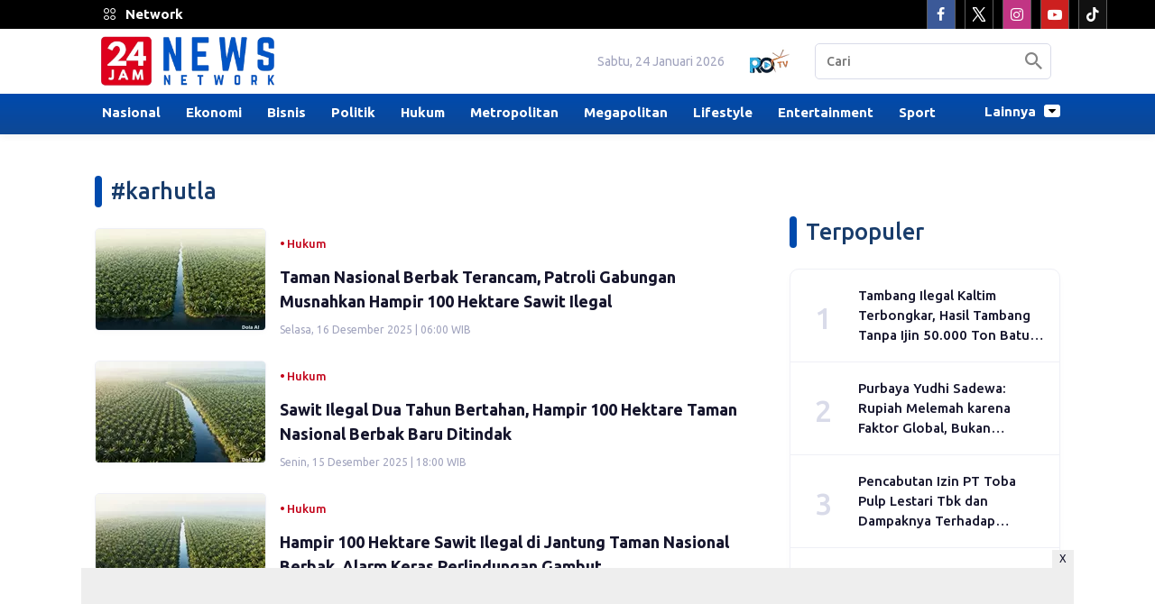

--- FILE ---
content_type: text/html; charset=UTF-8
request_url: https://www.24jamnews.com/tag/karhutla/
body_size: 8051
content:
<!DOCTYPE html>
<html lang="id">
    <head>
        <link href="//securepubads.g.doubleclick.net" rel="dns-prefetch">
    <link href="//googleads.g.doubleclick.net" rel="dns-prefetch">
    <link href="//pagead2.googlesyndication.com" rel="dns-prefetch">
    <link href="//fonts.googleapis.com" rel="dns-prefetch">
    <link href="//assets.promediateknologi.id" rel="dns-prefetch">
    <link href="//www.24jamnews.com" rel="dns-prefetch">
    <link href="//tpc.googlesyndication.com" rel="dns-prefetch">

    <title>Berita Seputar karhutla Terbaru dan Terkini Hari Ini - 24jamnews.com</title>
    <meta name="description" content="Sawit ilegal selama dua tahun merambah TN Berbak. Patroli lintas instansi memusnahkan 98,8 hektare demi menyelamatkan ekosistem gambut.
 - 24jamnews.com">
    <meta name="keywords" content="karhutla">
    <meta name="author" content="">
    <meta charset="utf-8">
    <meta http-equiv="X-UA-Compatible" content="IE=edge,chrome=1">
    <meta name="viewport" content="width=device-width">
    <meta name="msapplication-TileColor" content="#ffffff">
    <meta name="msapplication-TileImage"
        content="https://static.promediateknologi.id/promedia/lintaspromedia/desktop/images/favicon/ms-icon-144x144.png?v=36">
    <meta name="theme-color" content="#ffffff">
    
    <meta name="robots" content="index, follow, max-image-preview:large">
    <meta name="googlebot-news" content="index,follow" />
    <meta name="googlebot" content="index,follow" />
    <meta name="language" content="id" />
    <meta name="geo.country" content="id" />
    <meta http-equiv="content-language" content="In-Id" />
    <meta name="geo.placename" content="Indonesia" />
    <!-- s: fb meta -->
    <meta property="og:type" content="article" />
    <meta property="og:url" content="https://www.24jamnews.com/tag/karhutla" />
    <meta property="og:title" content="Berita Seputar karhutla Terbaru dan Terkini Hari Ini - 24jamnews.com" />
    <meta property="og:description" content="Sawit ilegal selama dua tahun merambah TN Berbak. Patroli lintas instansi memusnahkan 98,8 hektare demi menyelamatkan ekosistem gambut.
 - 24jamnews.com" />
    <meta property="og:image" content="https://static.promediateknologi.id/crop/0x0:0x0/750x500/photo/p1/1137/2025/12/15/kebun-sawit-11-1328210828.jpeg" />
    <meta property="og:site_name" content="Berita Seputar karhutla Terbaru dan Terkini Hari Ini - 24jamnews.com" />
    <meta property="fb:app_id" content="1073955156075669" />
    <meta property="fb:pages" content="309698722794831" />
    <!-- e: fb meta -->

    <!-- S:tweeter card -->
    <meta name="twitter:card" content="summary_large_image" />
    <meta name="twitter:site" content="@promedia" />
    <meta name="twitter:creator" content="@promedia">
    <meta name="twitter:title" content="Berita Seputar karhutla Terbaru dan Terkini Hari Ini - 24jamnews.com" />
    <meta name="twitter:description" content="Sawit ilegal selama dua tahun merambah TN Berbak. Patroli lintas instansi memusnahkan 98,8 hektare demi menyelamatkan ekosistem gambut.
 - 24jamnews.com" />
    <meta name="twitter:image" content="https://static.promediateknologi.id/crop/0x0:0x0/750x500/photo/p1/1137/2025/12/15/kebun-sawit-11-1328210828.jpeg" />
    <!-- E:tweeter card -->

    <meta name="content_PublishedDate" content="" />
    <meta name="content_Category" content="" />
    <meta name="content_Author" content="" />
    <meta name="content_Editor" content="" />
    <meta name="content_ID" content="" />
    <meta name="content_Type" content="" />
    <meta name="content_Source" content="" />
    <meta name="content_Lipsus" content="" />
    <meta name="content_Tag" content="" />
    <meta name="content_AuthorID" content="" />
    <meta name="content_EditorID" content="" />

    
            <link href="https://static.promediateknologi.id/promedia/network/1137/desktop/images/favicon/favicon-96x96.png?v=52"
            rel="shortcut icon" type="image/x-icon" />
        
        <link rel="canonical" href="https://www.24jamnews.com/tag/karhutla" />

        <link href="https://fonts.googleapis.com/css2?family=Ubuntu:wght@300;400;500;700&display=swap" rel="stylesheet">
                <link rel="preconnect" href="https://fonts.gstatic.com">
        <link rel="preconnect" href="https://fonts.gstatic.com">
        <link rel="stylesheet" href="https://static.promediateknologi.id/promedia/lintaspromedia/desktop/css/style.min.css?v=58"
            type="text/css">
                    <link rel="stylesheet"
                href="https://static.promediateknologi.id/promedia/network/1137/desktop/css/custom.min.css?v=82" type="text/css">
                <style type="text/css">
            .disclaimer {
                display: flex;
                width: calc(98% - 16px);
                border: 1px solid red;
                padding: 10px 7px;
                margin: 5px 1%;
                text-align: center;
                color: red;
                justify-content: center;
                font-size: 12px;
                box-sizing: content-box;
                font-family: Arial, sans-serif;
                margin-bottom: 20px !important;
            }

            .adv__disclaimer::before {
                content: 'Konten berikut adalah iklan platform Advernative. Media kami tidak terkait dengan materi konten ini.';
                display: flex;
                width: calc(98% - 16px);
                border: 1px solid red;
                padding: 10px 7px;
                margin: 5px 1%;
                text-align: center;
                color: red;
                justify-content: center;
                font-size: 12px;
                box-sizing: content-box;
                font-family: Arial, sans-serif;
            }

            .mgbox::before {
                content: 'Konten berikut adalah iklan platform MGID. Media kami tidak terkait dengan materi konten ini.';
                display: flex;
                width: calc(98% - 16px);
                border: 1px solid red;
                padding: 10px 7px;
                margin: 5px 1%;
                text-align: center;
                color: red;
                position: absolute;
                top: 30px;
                left: 0;
                justify-content: center;
                font-size: 12px;
                box-sizing: content-box;
                font-family: Arial, sans-serif;
            }

            .mgheader {
                margin-bottom: 50px !important;
            }

            .rec__disclaimer::before {
                content: 'Konten berikut adalah iklan platform Recreativo. Media kami tidak terkait dengan materi konten ini.';
                display: flex;
                width: calc(98% - 16px);
                border: 1px solid red;
                padding: 10px 7px;
                margin: 5px 1%;
                text-align: center;
                color: red;
                justify-content: center;
                font-size: 12px;
                box-sizing: content-box;
                font-family: Arial, sans-serif;
            }

            .geozo__disclaimer {
                display: flex;
                width: calc(98% - 16px);
                border: 1px solid red;
                padding: 10px 7px;
                margin: 5px 1%;
                text-align: center;
                color: red;
                justify-content: center;
                font-size: 12px;
                box-sizing: content-box;
                font-family: Arial, sans-serif;
                margin-bottom: 25px !important;
            }

            .mgid__disclaimer::before {
                content: 'Konten berikut adalah iklan platform MGID. Media kami tidak terkait dengan materi konten ini.';
                display: flex;
                width: calc(98% - 16px);
                border: 1px solid red;
                padding: 10px 7px;
                margin: 5px 1%;
                text-align: center;
                color: red;
                justify-content: center;
                font-size: 12px;
                box-sizing: content-box;
                font-family: Arial, sans-serif;
            }
        </style>

        <script src="https://static.promediateknologi.id/promedia/lintaspromedia/desktop/js/jquery-1.12.0.min.js?v=28" type="1b6b742094cf0cc45e8b95f1-text/javascript"></script>

                
        <!-- HTML5 shim and Respond.js for IE8 support of HTML5 elements and media queries -->
        <!-- WARNING: Respond.js doesn't work if you view the page via file:// -->
        <!--[if lt IE 9]>
        <script src="https://oss.maxcdn.com/html5shiv/3.7.3/html5shiv.min.js"></script>
        <script src="https://oss.maxcdn.com/respond/1.4.2/respond.min.js"></script>
        <![endif]-->
                <meta name="google-site-verification" content="fQaHqP_bggAmxSX3AAiWBUu3JoEQhRw0UAS5_VxNDQ4" />
<meta name='dailymotion-domain-verification' content='dmmj6lb8fcxg0lgan' />
<script type="1b6b742094cf0cc45e8b95f1-text/javascript">
  dataLayer = [{
    "published_date": "Not Available",
    "rubrik": "Not Available",
    "penulis": "Not Available",
    "editor": "Not Available",
    "id": "Not Available",
    "source": "Not Available",
    "topic": "Not Available",
    "tag": "Not Available",
    "penulis_id": "Not Available",
    "editor_id": "Not Available"
  }];
</script>
<!-- Google Tag Manager -->
<script type="1b6b742094cf0cc45e8b95f1-text/javascript">(function(w,d,s,l,i){w[l]=w[l]||[];w[l].push({'gtm.start':
new Date().getTime(),event:'gtm.js'});var f=d.getElementsByTagName(s)[0],
j=d.createElement(s),dl=l!='dataLayer'?'&l='+l:'';j.async=true;j.src=
'https://www.googletagmanager.com/gtm.js?id='+i+dl;f.parentNode.insertBefore(j,f);
})(window,document,'script','dataLayer','GTM-MV4SJC7G');</script>
<!-- End Google Tag Manager -->

<!-- Start GPT Tag -->
<script async src='https://www.googletagservices.com/tag/js/gpt.js' type="1b6b742094cf0cc45e8b95f1-text/javascript"></script>
<script type="1b6b742094cf0cc45e8b95f1-text/javascript">
    var wv = navigator.userAgent.toLowerCase();
    window.googletag = window.googletag || {cmd: []};
    googletag.cmd.push(function() {
        googletag.defineSlot('/22579199035/www.24jamnews.com/desktop', [[970, 250]], 'div-gpt-ad-desktopTopSection').setTargeting('Position', ['desktopTopSection']).addService(googletag.pubads());
    googletag.defineSlot('/22579199035/www.24jamnews.com/desktop', [[300, 600]], 'div-gpt-ad-desktopGiantSection').setTargeting('Position', ['desktopGiantSection']).addService(googletag.pubads());
    googletag.defineSlot('/22579199035/www.24jamnews.com/desktop', [[160, 600],[120, 600]], 'div-gpt-ad-desktopSkinAdsLeftSection').setTargeting('Position', ['desktopSkinAdsLeftSection']).addService(googletag.pubads());
    googletag.defineSlot('/22579199035/www.24jamnews.com/desktop', [[120, 600],[160, 600]], 'div-gpt-ad-desktopSkinAdsRightSection').setTargeting('Position', ['desktopSkinAdsRightSection']).addService(googletag.pubads());
    googletag.defineSlot('/22579199035/www.24jamnews.com/desktop', [[970, 90],[728,90]], 'div-gpt-ad-desktopBottomFrameSection').setTargeting('Position', ['desktopBottomFrameSection']).addService(googletag.pubads());
    googletag.defineSlot('/22579199035/www.24jamnews.com/desktop', [[336,280],[300,250]], 'div-gpt-ad-desktopRB1Section').setTargeting('Position', ['desktopRB1Section']).addService(googletag.pubads());
    googletag.defineSlot('/22579199035/www.24jamnews.com/desktop', [[728, 90]], 'div-gpt-ad-desktopMCB1Section').setTargeting('Position', ['desktopMCB1Section']).addService(googletag.pubads());
    googletag.defineSlot('/22579199035/www.24jamnews.com/desktop', [[468, 60],[728, 90]], 'div-gpt-ad-desktopMCB2Section').setTargeting('Position', ['desktopMCB2Section']).addService(googletag.pubads());
    googletag.defineSlot('/22579199035/www.24jamnews.com/desktop', [[728, 90],[468, 60]], 'div-gpt-ad-desktopMCB3Section').setTargeting('Position', ['desktopMCB3Section']).addService(googletag.pubads());
          googletag.pubads().enableSingleRequest();
      googletag.pubads().collapseEmptyDivs();
      googletag.enableServices();
    });
  </script>


<!-- End GPT Tag -->
        <script src="https://jsc.mgid.com/site/1068356.js" async type="1b6b742094cf0cc45e8b95f1-text/javascript"></script>

        <link rel="manifest" href="https://assets.promediateknologi.id/promedia/sw/manifest.json">
        <script async src="https://pagead2.googlesyndication.com/pagead/js/adsbygoogle.js?client=ca-pub-5762545235763597" crossorigin="anonymous" type="1b6b742094cf0cc45e8b95f1-text/javascript"></script>
                <script type="application/ld+json">
            {
                "@context": "http://schema.org",
                "@type": "WebSite",
                "name": "24jamnews.com",
                "url": "https://www.24jamnews.com/tag/karhutla",
                "potentialAction": {
                    "@type": "SearchAction",
                    "target": "https://www.24jamnews.com/search?q={search_term_string}",
                    "query-input": "required name=search_term_string"
                }
            }
        </script>

        <script type="application/ld+json">
            {
              "@context" : "http://schema.org",
              "@type" : "Organization",
              "name": "24jamnews.com",
              "url": "https://www.24jamnews.com",
              "logo": "https://static.promediateknologi.id/promedia/network/1137/desktop/images/logo.png?v=33",
              "sameAs" : [
                "https://www.facebook.com/share/17myhUVhVW/",
                "",
                "https://www.instagram.com/editor24jamnews?igsh=MXVnNzN3MXd1aHFkMw%3D%3D&amp;utm_source=qr",
                "https://youtube.com/@24jamnews?si=epSdb2WrvUBUbrk_"
              ]
            }
        </script>
        
                
    </head>

    <body>
        <script type="1b6b742094cf0cc45e8b95f1-text/javascript">
          var __base_url="https://www.24jamnews.com/";
          var __csrf_token="nLO4rkhOdIIbLS7Vhpj8XxbLdLh0lj2QwvR6hvhE";
          var __domain="www.24jamnews.com";
        </script>
        <!-- Google Tag Manager (noscript) -->
<noscript><iframe src="https://www.googletagmanager.com/ns.html?id=GTM-MV4SJC7G"
height="0" width="0" style="display:none;visibility:hidden"></iframe></noscript>
<!-- End Google Tag Manager (noscript) -->
        <!-- header -->
<header class="header">
		<div class="header__top">
			<div class="row container clearfix">
				<div class="col-offset-fluid clearfix d-flex">
					<div class="col-bs12-10">
						<ul class="network__menu">
							</li>

                            <!--- network -->
                                                        							<li><a href="#"><i class="icons icon-xsmall mr1 icons-category"></i> Network</a>
								<ul class="network__menu--more">
								                                                                	
                                    <li>
                                        <a href="https://jakarta.24jamnews.com">Jakarta 24 Jam</a>
									</li>
                                                                    	
                                    <li>
                                        <a href="https://jatim.24jamnews.com">Jatim 24 Jam</a>
									</li>
                                                                    	
                                    <li>
                                        <a href="https://pinrang.24jamnews.com">Pinrang 24 Jam</a>
									</li>
                                                                    	
                                    <li>
                                        <a href="https://sumedang.24jamnews.com">Sumedang 24 Jam</a>
									</li>
                                                                    	
                                    <li>
                                        <a href="https://lebak.24jamnews.com">Lebak 24 Jam</a>
									</li>
                                                                    	
                                    <li>
                                        <a href="https://bisnis.24jamnews.com">Bisnis 24 Jam</a>
									</li>
                                                                    	
                                    <li>
                                        <a href="https://indonesia.24jamnews.com">Indonesia 24 Jam</a>
									</li>
                                                                    	
                                    <li>
                                        <a href="https://sumbar.24jamnews.com">Sumbar 24 Jam</a>
									</li>
                                                                    	
                                    <li>
                                        <a href="https://bogor.24jamnews.com">Bogor 24 Jam</a>
									</li>
                                                                    	
                                    <li>
                                        <a href="https://jateng.24jamnews.com">Jateng 24 Jam</a>
									</li>
                                                                    	
                                    <li>
                                        <a href="https://gorontalo.24jamnews.com">Gorontalo 24 Jam</a>
									</li>
                                                                    	
                                    <li>
                                        <a href="https://tangerang.24jamnews.com">Tangerang 24 Jam</a>
									</li>
                                                                    	
                                    <li>
                                        <a href="https://mojokerto.24jamnews.com">Mojokerto 24 Jam</a>
									</li>
                                                                    	
                                    <li>
                                        <a href="https://majalengka.24jamnews.com">Majalengka 24 Jam</a>
									</li>
                                                                    	
                                    <li>
                                        <a href="https://surabaya.24jamnews.com">Surabaya 24 Jam</a>
									</li>
                                                                    	
                                    <li>
                                        <a href="https://mining.24jamnews.com">Mining 24 Jam</a>
									</li>
                                                                    	
                                    <li>
                                        <a href="https://niasbarat.24jamnews.com">Nias Barat 24 Jam</a>
									</li>
                                                                    	
                                    <li>
                                        <a href="https://kaltim.24jamnews.com">Kaltim 24 Jam</a>
									</li>
                                                                    	
                                    <li>
                                        <a href="https://finance.24jamnews.com">Finance 24 Jam</a>
									</li>
                                                                    	
                                    <li>
                                        <a href="https://agro.24jamnews.com">Agro 24 Jam</a>
									</li>
                                                                    	
                                    <li>
                                        <a href="https://pali.24jamnews.com">Pali 24 Jam</a>
									</li>
                                                                    	
                                    <li>
                                        <a href="https://banten.24jamnews.com">Banten 24 Jam</a>
									</li>
                                                                    	
                                    <li>
                                        <a href="https://garuda.24jamnews.com">Garuda 24 Jam</a>
									</li>
                                    
                                </ul>
                            </li>
                                                        						</ul>
					</div>
                   
                    <div class="col-bs12-2">
						<div class="social social--header clearfix">
                            <div class="social__item">
                               <a href="https://www.facebook.com/share/17myhUVhVW/" target="_blank" class="social__link social__link--facebook">
                                    <span class="icon icon-facebook"></span>
                                </a>
                            </div>
                            <div class="social__item">
                                <a href="" target="_blank" class="social__link social__link--twitter">
                                    <span class="icon icon-twitter"></span>
                                </a>
                            </div>
                            <div class="social__item">
                                <a href="https://www.instagram.com/editor24jamnews?igsh=MXVnNzN3MXd1aHFkMw%3D%3D&amp;utm_source=qr" target="_blank" class="social__link social__link--instagram">
                                    <span class="icon icon-instagram"></span>
                                </a>
                            </div>
                            <div class="social__item">
                                <a href="https://youtube.com/@24jamnews?si=epSdb2WrvUBUbrk_" target="_blank" class="social__link social__link--youtube">
                                    <span class="icon icon-youtube"></span>
                                </a>
                            </div>
                            <div class="social__item">
                                <a href="https://www.tiktok.com/@editor24jamnews?_r=1&amp;_t=ZS-932A3Xu1Vpc" target="_blank" class="social__link social__link--tiktok">
                                    <span class="icon icon-tiktok"></span>
                                </a>
                            </div>
						</div>
					</div>
                </div>
            </div>
        </div>
        <div class="header__middle">
			<div class="row container clearfix">
				<div class="col-offset-fluid clearfix">
					<div class="col-bs12-5">
						<div class="logo">
							<a href="https://www.24jamnews.com">
                                <img src="https://static.promediateknologi.id/crop/0x0:0x0/0x0/webp/promedia/network/1137/desktop/images/logo.png?v=68" alt="logo" width="240" height="240">
							</a>
						</div>
					</div>
					<div class="col-bs12-7">
						<ul class="network__menu">
                            <li>
                                <date>Sabtu, 24 Januari 2026</date>
                            </li>
                                                        <li>
                                <div class="nav__tv">
                                    <a class="logo-tv" href="https://www.24jamnews.com/tv">
                                        <img src="https://static.promediateknologi.id/crop/0x0:0x0/44x44/webp/promedia/lintaspromedia/desktop/images/logo_tv.png?v=1043" alt="logo-tv">
                                    </a>
                                </div>
                            </li>
                            							<li>
								<form action="https://www.24jamnews.com/search" class="search__bar">
									<input type="text" placeholder="Cari" name="q" id="search" class="search__input">
									<input type="submit" class="search__submit">
									<span class="icon icon-search"></span>
								</form>
							</li>
						</ul>
					</div>
				</div>
			</div>
		</div>
        <div class="header__bottom">
			<div class="row container clearfix">
				<div class="col-offset-fluid clearfix">
					<div class="col-bs10-10">
						<nav class="nav">
							<div class="nav__home"><a href="https://www.24jamnews.com" title="Home"><span class="icon icon-xsmall icons-home"></span></a></div>
                                <ul class="nav__wrap">
                                    
                                                                        <li><a href="https://www.24jamnews.com/nasional">Nasional</a>
                                        
                                                                            </li>
                                                                        <li><a href="https://www.24jamnews.com/ekonomi">Ekonomi</a>
                                        
                                                                            </li>
                                                                        <li><a href="https://www.24jamnews.com/bisnis">Bisnis</a>
                                        
                                                                            </li>
                                                                        <li><a href="https://www.24jamnews.com/politik">Politik</a>
                                        
                                                                            </li>
                                                                        <li><a href="https://www.24jamnews.com/hukum">Hukum</a>
                                        
                                                                            </li>
                                                                        <li><a href="https://www.24jamnews.com/metropolitan">Metropolitan</a>
                                        
                                                                            </li>
                                                                        <li><a href="https://www.24jamnews.com/megapolitan">Megapolitan</a>
                                        
                                                                            </li>
                                                                        <li><a href="https://www.24jamnews.com/lifestyle">Lifestyle</a>
                                        
                                                                            </li>
                                                                        <li><a href="https://www.24jamnews.com/entertainment">Entertainment</a>
                                        
                                                                            </li>
                                                                        <li><a href="https://www.24jamnews.com/sport">Sport</a>
                                        
                                        
                                                                                                        </ul>
                                                        <div class="nav__more">
                                <a href="javascript:void(0)">Lainnya <span class="icon icon-caret-down"></span></a>
                                <ul class="nav__wrap more">

                                                                <li><a href="https://www.24jamnews.com/nusantara">Nusantara</a></li>
                                                                <li><a href="https://www.24jamnews.com/internasional">Internasional</a></li>
                                                                                                         <li class="hide"><a href="https://www.24jamnews.com/video">Video</a></li>
                                    <li class="hide"><a href="https://www.24jamnews.com/image">Photo</a></li>
                                                                    </ul>
                            </div>
                                                     </nav>
                    </div>
				</div>
			</div>
		</div>
	</header>
                                        <!-- ads skin -->
<div class="row ads__stick__wrap clearfix">
<div class="kcm ads__stick js--stick">
    <div class="ads__stick__fluid ads__stick__fluid--left">
        <div class="ads__stick--left">
            <div id='div-gpt-ad-desktopSkinAdsLeftSection'>
              <script type="1b6b742094cf0cc45e8b95f1-text/javascript">
                googletag.cmd.push(function() { googletag.display('div-gpt-ad-desktopSkinAdsLeftSection'); });
              </script>
            </div>
        </div>
    </div>
    <div class="ads__stick__fluid ads__stick__fluid--right">
        <div class="ads__stick--right">
            <div id='div-gpt-ad-desktopSkinAdsRightSection'>
              <script type="1b6b742094cf0cc45e8b95f1-text/javascript">
                googletag.cmd.push(function() { googletag.display('div-gpt-ad-desktopSkinAdsRightSection'); });
              </script>
            </div>
        </div>
    </div>
</div>
</div>

        
    <!-- content -->
    <div class="row clearfix">
        <div class="container clearfix">
            <div class="col-offset-fluid clearfix">
                <div class="col-bs12-12">

                    <div class="ads__top ads__top__banner">
                        <!-- ads top -->
<div class="ads__top">
   	<div id='div-gpt-ad-desktopTopSection'>
	  <script type="1b6b742094cf0cc45e8b95f1-text/javascript">
	    googletag.cmd.push(function() { googletag.display('div-gpt-ad-desktopTopSection'); });
	  </script>
	</div>
</div>                                        </div>

                </div>

                <div class="col-bs10-7">

                    <!-- latest -->
                    <section class="page clearfix">
                        <h3 class="title"><span>#karhutla</span></h3>
                        <div class="latest__wrap">
    
    <div class="latest__item">
            <div class="latest__img">
            <a href="https://www.24jamnews.com/hukum/113716417143/taman-nasional-berbak-terancam-patroli-gabungan-musnahkan-hampir-100-hektare-sawit-ilegal">
                                    <img src="https://static.promediateknologi.id/crop/0x0:0x0/188x113/webp/photo/p1/1137/2025/12/15/kebun-sawit-11-1328210828.jpeg" alt="Taman Nasional Berbak Terancam, Patroli Gabungan Musnahkan Hampir 100 Hektare Sawit Ilegal">
                            </a>
        </div>
            <div class="latest__right">
            <h4 class="latest__subtitle"><a href="https://www.24jamnews.com/hukum">Hukum</a></h4>
            <h2 class="latest__title">
                <a href="https://www.24jamnews.com/hukum/113716417143/taman-nasional-berbak-terancam-patroli-gabungan-musnahkan-hampir-100-hektare-sawit-ilegal" class="latest__link">Taman Nasional Berbak Terancam, Patroli Gabungan Musnahkan Hampir 100 Hektare Sawit Ilegal</a>
            </h2>
            <date class="latest__date">Selasa, 16 Desember 2025 | 06:00 WIB</date>
        </div>
    </div>
    
    <div class="latest__item">
            <div class="latest__img">
            <a href="https://www.24jamnews.com/hukum/113716417142/sawit-ilegal-dua-tahun-bertahan-hampir-100-hektare-taman-nasional-berbak-baru-ditindak">
                                    <img src="https://static.promediateknologi.id/crop/0x0:0x0/188x113/webp/photo/p1/1137/2025/12/15/kebun-sawit-10-2926116711.jpeg" alt="Sawit Ilegal Dua Tahun Bertahan, Hampir 100 Hektare Taman Nasional Berbak Baru Ditindak">
                            </a>
        </div>
            <div class="latest__right">
            <h4 class="latest__subtitle"><a href="https://www.24jamnews.com/hukum">Hukum</a></h4>
            <h2 class="latest__title">
                <a href="https://www.24jamnews.com/hukum/113716417142/sawit-ilegal-dua-tahun-bertahan-hampir-100-hektare-taman-nasional-berbak-baru-ditindak" class="latest__link">Sawit Ilegal Dua Tahun Bertahan, Hampir 100 Hektare Taman Nasional Berbak Baru Ditindak</a>
            </h2>
            <date class="latest__date">Senin, 15 Desember 2025 | 18:00 WIB</date>
        </div>
    </div>
    
    <div class="latest__item">
            <div class="latest__img">
            <a href="https://www.24jamnews.com/hukum/113716417117/hampir-100-hektare-sawit-ilegal-di-jantung-taman-nasional-berbak-alarm-keras-perlindungan-gambut">
                                    <img src="https://static.promediateknologi.id/crop/0x0:0x0/188x113/webp/photo/p1/1137/2025/12/15/kebun-sawit-9-435173409.jpeg" alt="Hampir 100 Hektare Sawit Ilegal di Jantung Taman Nasional Berbak, Alarm Keras Perlindungan Gambut">
                            </a>
        </div>
            <div class="latest__right">
            <h4 class="latest__subtitle"><a href="https://www.24jamnews.com/hukum">Hukum</a></h4>
            <h2 class="latest__title">
                <a href="https://www.24jamnews.com/hukum/113716417117/hampir-100-hektare-sawit-ilegal-di-jantung-taman-nasional-berbak-alarm-keras-perlindungan-gambut" class="latest__link">Hampir 100 Hektare Sawit Ilegal di Jantung Taman Nasional Berbak, Alarm Keras Perlindungan Gambut</a>
            </h2>
            <date class="latest__date">Senin, 15 Desember 2025 | 13:40 WIB</date>
        </div>
    </div>
    
    <div class="latest__item">
            <div class="latest__img">
            <a href="https://www.24jamnews.com/nusantara/113716094945/titik-api-dan-tanah-longsor-alam-indonesia-dalam-masa-kritis-2025">
                                    <img src="https://static.promediateknologi.id/crop/0x0:0x0/188x113/webp/photo/24jamnews/2025/08/WhatsApp-Image-2025-07-12-at-16.07.05.jpeg" alt="Titik Api dan Tanah Longsor: Alam Indonesia dalam Masa Kritis 2025">
                            </a>
        </div>
            <div class="latest__right">
            <h4 class="latest__subtitle"><a href="https://www.24jamnews.com/nusantara">Nusantara</a></h4>
            <h2 class="latest__title">
                <a href="https://www.24jamnews.com/nusantara/113716094945/titik-api-dan-tanah-longsor-alam-indonesia-dalam-masa-kritis-2025" class="latest__link">Titik Api dan Tanah Longsor: Alam Indonesia dalam Masa Kritis 2025</a>
            </h2>
            <date class="latest__date">Kamis, 14 Agustus 2025 | 14:29 WIB</date>
        </div>
    </div>
    
    <div class="latest__item">
            <div class="latest__img">
            <a href="https://www.24jamnews.com/nusantara/113716094940/status-waspada-gunung-lokon-akses-pendakian-ditutup-demi-keselamatan">
                                    <img src="https://static.promediateknologi.id/crop/0x0:0x0/188x113/webp/photo/24jamnews/2025/08/Gunung-Lokon-4.jpg" alt="Status Waspada Gunung Lokon, Akses Pendakian Ditutup Demi Keselamatan">
                            </a>
        </div>
            <div class="latest__right">
            <h4 class="latest__subtitle"><a href="https://www.24jamnews.com/nusantara">Nusantara</a></h4>
            <h2 class="latest__title">
                <a href="https://www.24jamnews.com/nusantara/113716094940/status-waspada-gunung-lokon-akses-pendakian-ditutup-demi-keselamatan" class="latest__link">Status Waspada Gunung Lokon, Akses Pendakian Ditutup Demi Keselamatan</a>
            </h2>
            <date class="latest__date">Selasa, 5 Agustus 2025 | 13:21 WIB</date>
        </div>
    </div>
    
    <div class="latest__item">
            <div class="latest__img">
            <a href="https://www.24jamnews.com/nasional/113716094392/kebakaran-hutan-dan-lahan-terjadi-di-kawasan-gunung-agung-berada-jauh-di-atas-lereng-gunung">
                                    <img src="https://static.promediateknologi.id/crop/0x0:0x0/188x113/webp/photo/24jamnews/2023/09/Kebakaran-Hutan-di-Atas-Lereng-Agung.-Dok.-BNPB-4.jpeg" alt="Kebakaran Hutan dan Lahan Terjadi di Kawasan Gunung Agung, Berada Jauh di Atas Lereng Gunung">
                            </a>
        </div>
            <div class="latest__right">
            <h4 class="latest__subtitle"><a href="https://www.24jamnews.com/nasional">Nasional</a></h4>
            <h2 class="latest__title">
                <a href="https://www.24jamnews.com/nasional/113716094392/kebakaran-hutan-dan-lahan-terjadi-di-kawasan-gunung-agung-berada-jauh-di-atas-lereng-gunung" class="latest__link">Kebakaran Hutan dan Lahan Terjadi di Kawasan Gunung Agung, Berada Jauh di Atas Lereng Gunung</a>
            </h2>
            <date class="latest__date">Jumat, 29 September 2023 | 15:07 WIB</date>
        </div>
    </div>
    </div>


                        
                    </section>

                </div>
                <div class="col-bs10-3">


                    <!-- ads square desktopGiant-->
<div class="ads mt3 clearfix">
    <div class="ads__box">
        <div id='div-gpt-ad-desktopGiantSection'>
		  <script type="1b6b742094cf0cc45e8b95f1-text/javascript">
		    googletag.cmd.push(function() { googletag.display('div-gpt-ad-desktopGiantSection'); });
		  </script>
		</div>
    </div>
</div>                                        <!-- most -->
                    <!-- most -->
<section class="most mt2 clearfix">
      <h3 class="title"><span>Terpopuler</span></h3>
      <div class="most__wrap">

                <div class="most__item">
            <div class="most__number">1</div>
            <div class="most__right">
                <a href="https://www.24jamnews.com/bisnis/113716606137/tambang-ilegal-kaltim-terbongkar-hasil-tambang-tanpa-ijin-50000-ton-batu-bara-diamankan-negara" class="most__link">
                    <h2 class="most__title">Tambang Ilegal Kaltim Terbongkar, Hasil Tambang Tanpa Ijin 50.000 Ton Batu Bara Diamankan Negara</h2>
                    
                </a>
            </div>
        </div>
                        <div class="most__item">
            <div class="most__number">2</div>
            <div class="most__right">
                <a href="https://www.24jamnews.com/ekonomi/113716596854/purbaya-yudhi-sadewa-rupiah-melemah-karena-faktor-global-bukan-pencalonan-deputi-bi" class="most__link">
                    <h2 class="most__title">Purbaya Yudhi Sadewa: Rupiah Melemah karena Faktor Global, Bukan Pencalonan Deputi BI</h2>
                    
                </a>
            </div>
        </div>
                        <div class="most__item">
            <div class="most__number">3</div>
            <div class="most__right">
                <a href="https://www.24jamnews.com/bisnis/113716601020/pencabutan-izin-pt-toba-pulp-lestari-tbk-dan-dampaknya-terhadap-industri-pulp-nasional" class="most__link">
                    <h2 class="most__title">Pencabutan Izin  PT Toba Pulp Lestari Tbk dan Dampaknya Terhadap Industri Pulp Nasional</h2>
                    
                </a>
            </div>
        </div>
                        <div class="most__item">
            <div class="most__number">4</div>
            <div class="most__right">
                <a href="https://www.24jamnews.com/hukum/113716601599/kpk-dan-kejagung-selidiki-hgu-pt-sugar-group-companies-di-lahan-kemhan-triliunan-rupiah-dipulihkan" class="most__link">
                    <h2 class="most__title">KPK dan Kejagung Selidiki HGU PT Sugar Group Companies di Lahan Kemhan Triliunan Rupiah Dipulihkan</h2>
                    
                </a>
            </div>
        </div>
                        <div class="most__item">
            <div class="most__number">5</div>
            <div class="most__right">
                <a href="https://www.24jamnews.com/megapolitan/113716606025/pongkor-dan-cigudeg-jadi-sorotan-dprd-bogor-desak-penertiban-penambangan-emas-tanpa-ijin" class="most__link">
                    <h2 class="most__title">Pongkor dan Cigudeg Jadi Sorotan, DPRD Bogor Desak Penertiban Penambangan Emas Tanpa Ijin</h2>
                    
                </a>
            </div>
        </div>
                        <div class="most__item">
            <div class="most__number">6</div>
            <div class="most__right">
                <a href="https://www.24jamnews.com/bisnis/113716606360/denda-administratif-rp571-miliar-dibayar-pt-astra-agro-lestari-tbk-begini-penjelasan-manajemen" class="most__link">
                    <h2 class="most__title">Denda Administratif Rp571 Miliar Dibayar PT Astra Agro Lestari Tbk, Begini Penjelasan Manajemen</h2>
                    
                </a>
            </div>
        </div>
                        <div class="most__item">
            <div class="most__number">7</div>
            <div class="most__right">
                <a href="https://www.24jamnews.com/megapolitan/113716606038/tambang-emas-ilegal-tanpa-sop-di-bogor-barat-dprd-dorong-polisi-untuk-lakukan-penindakan-tegas" class="most__link">
                    <h2 class="most__title">Tambang Emas Ilegal Tanpa SOP Di Bogor Barat, DPRD Dorong Polisi untuk Lakukan Penindakan Tegas</h2>
                    
                </a>
            </div>
        </div>
                        <div class="most__item">
            <div class="most__number">8</div>
            <div class="most__right">
                <a href="https://www.24jamnews.com/nasional/113716611592/target-prabowo-4-tahun-hapus-kemiskinan-ekstrem-dan-pengentasan-kemiskinan-jadi-misi-hidup" class="most__link">
                    <h2 class="most__title">Target Prabowo 4 Tahun Hapus Kemiskinan Ekstrem dan Pengentasan Kemiskinan Jadi Misi Hidup </h2>
                    
                </a>
            </div>
        </div>
                        <div class="most__item">
            <div class="most__number">9</div>
            <div class="most__right">
                <a href="https://www.24jamnews.com/bisnis/113716585029/24995-hektar-konsesi-dipertanyakan-brms-tegaskan-semua-izin-sah-menurut-pemerintah" class="most__link">
                    <h2 class="most__title">24.995 Hektar Konsesi Dipertanyakan, BRMS Tegaskan Semua Izin Sah Menurut Pemerintah</h2>
                    
                </a>
            </div>
        </div>
                        <div class="most__item">
            <div class="most__number">10</div>
            <div class="most__right">
                <a href="https://www.24jamnews.com/ekonomi/113716600332/peps-soroti-pertumbuhan-ekonomi-indonesia-kelas-menengah-turun-di-tengah-klaim-5-persen" class="most__link">
                    <h2 class="most__title">PEPS Soroti Pertumbuhan Ekonomi Indonesia, Kelas Menengah Turun di Tengah Klaim 5 Persen</h2>
                    
                </a>
            </div>
        </div>
        
    </div>
</section>
                    <!-- ads square -->
<div class="ads mt3 clearfix">
    <div class="ads__box">
        <div id='div-gpt-ad-desktopRB1Section'>
		  <script type="1b6b742094cf0cc45e8b95f1-text/javascript">
		    googletag.cmd.push(function() { googletag.display('div-gpt-ad-desktopRB1Section'); });
		  </script>
		</div>
    </div>
</div>                    
                      

                </div>
            </div>
        </div>
    </div>


        <!-- footer -->
 <footer class="footer">
    <div class="row footer__top container clearfix">
        <div class="col-offset-fluid clearfix">
            <div class="col-bs10-4">
                <div class="footer__logo clearfix">
                    <a href="https://www.24jamnews.com">
                        <img width="240" height="240" src="https://static.promediateknologi.id/promedia/network/1137/desktop/images/logo-white.png?v=68" alt="logo">
                    </a>
                </div>
                <div class="footer__contact">
                    <p>
                      24 Jam News Network (24 JNN)<br />
Danau Bogor Raya i8 No. 35<br />
Kota Bogor - Indonesia <br> <br>
                        <i class="icon-xsmall icons-call mr2"></i> 0853-1555-7788 / 0878-1555-7788 <br />
                        <i class="icon-xsmall icons-mail mr2"></i> <a href="/cdn-cgi/l/email-protection" class="__cf_email__" data-cfemail="bbdedfd2cfd4c9fb898fd1dad6d5deccc895d8d4d6">[email&#160;protected]</a>
                    </p>
                </div>
                                            </div>
            <div class="col-bs10-6">
                <div class="col-offset-fluid clearfix">


                    
                                            
                        
                                                                                    <div class="col-bs10-3">
                                                        <div class="footer__menu">
                        
                        <div class="footer__item">
                            <a href="https://www.24jamnews.com/nasional" class="footer__link">Nasional</a>
                        </div>

                                            
                        
                        
                        <div class="footer__item">
                            <a href="https://www.24jamnews.com/ekonomi" class="footer__link">Ekonomi</a>
                        </div>

                                            
                        
                        
                        <div class="footer__item">
                            <a href="https://www.24jamnews.com/bisnis" class="footer__link">Bisnis</a>
                        </div>

                                            
                        
                        
                        <div class="footer__item">
                            <a href="https://www.24jamnews.com/politik" class="footer__link">Politik</a>
                        </div>

                                            
                        
                        
                        <div class="footer__item">
                            <a href="https://www.24jamnews.com/hukum" class="footer__link">Hukum</a>
                        </div>

                                            
                        
                        
                        <div class="footer__item">
                            <a href="https://www.24jamnews.com/metropolitan" class="footer__link">Metropolitan</a>
                        </div>

                                            
                        
                        
                        <div class="footer__item">
                            <a href="https://www.24jamnews.com/megapolitan" class="footer__link">Megapolitan</a>
                        </div>

                                            
                                                    </div>
                        </div>
                                                            <div class="col-bs10-3">
                                                        <div class="footer__menu">
                        
                        
                        <div class="footer__item">
                            <a href="https://www.24jamnews.com/lifestyle" class="footer__link">Lifestyle</a>
                        </div>

                                            
                        
                        
                        <div class="footer__item">
                            <a href="https://www.24jamnews.com/entertainment" class="footer__link">Entertainment</a>
                        </div>

                                            
                        
                        
                        <div class="footer__item">
                            <a href="https://www.24jamnews.com/sport" class="footer__link">Sport</a>
                        </div>

                                            
                        
                        
                        <div class="footer__item">
                            <a href="https://www.24jamnews.com/nusantara" class="footer__link">Nusantara</a>
                        </div>

                                            
                        
                        
                        <div class="footer__item">
                            <a href="https://www.24jamnews.com/internasional" class="footer__link">Internasional</a>
                        </div>

                    
                                            </div>
                    </div>
                    
                    
                </div>
            </div>
        </div>
    </div>
    <div class="row footer__bottom container clearfix">
        <div class="col-offset-fluid clearfix">
            <div class="col-bs10-7">
                <div class="footer__menu inline clearfix">
                    <div class="footer__item">
                        <a href="https://www.24jamnews.com/about-us" class="footer__link">Tentang Kami</a>
                    </div>
                    <div class="footer__item">
                        <a href="https://www.24jamnews.com/redaksi" class="footer__link">Redaksi</a>
                    </div>
                    <div class="footer__item">
                        <a href="https://www.24jamnews.com/info-iklan" class="footer__link">Info Iklan</a>
                    </div>
                    <div class="footer__item">
                        <a href="https://www.24jamnews.com/karir" class="footer__link">Karir</a>
                    </div>
                    <div class="footer__item">
                        <a href="https://www.24jamnews.com/kontak" class="footer__link">Kontak</a>
                    </div>
                    <div class="footer__item">
                        <a href="https://www.24jamnews.com/pedoman-pemberitaan" class="footer__link">Pedoman Media Siber</a>
                    </div>
                    <div class="footer__item">
                        <a href="https://www.24jamnews.com/pedoman-konten-ai" class="footer__link">Pedoman AI</a>
                    </div>
                    <div class="footer__item">
                        <a href="https://www.24jamnews.com/privacy" class="footer__link">Privacy</a>
                    </div>
                </div>
            </div>
            <div class="col-bs10-3">
                <div class="footer__copyright">
                    <p>&copy;2026 ProMedia Teknologi</p>
                </div>
            </div>
        </div>
    </div>
</footer>
        <div class="ads__horizontal">
	<a class="ads__close" href="#" id="js--close">X</a>
		<div id='div-gpt-ad-desktopBottomFrameSection'>
		  <script data-cfasync="false" src="/cdn-cgi/scripts/5c5dd728/cloudflare-static/email-decode.min.js"></script><script type="1b6b742094cf0cc45e8b95f1-text/javascript">
		    googletag.cmd.push(function() { googletag.display('div-gpt-ad-desktopBottomFrameSection'); });
		  </script>
		</div>
	</a>
</div>        <script src="https://static.promediateknologi.id/promedia/lintaspromedia/desktop/js/slick.min.js?v=28" type="1b6b742094cf0cc45e8b95f1-text/javascript"></script>
	<script src="https://static.promediateknologi.id/promedia/lintaspromedia/desktop/js/jquery.sticky-kit.min.js?v=28" type="1b6b742094cf0cc45e8b95f1-text/javascript"></script>
	<script src="https://static.promediateknologi.id/promedia/lintaspromedia/desktop/js/jquery.magnific-popup.min.js?v=28" type="1b6b742094cf0cc45e8b95f1-text/javascript"></script>
	<script src="https://static.promediateknologi.id/promedia/lintaspromedia/desktop/js/jquery.marquee.min.js?v=28" type="1b6b742094cf0cc45e8b95f1-text/javascript"></script>
	<script src="https://static.promediateknologi.id/promedia/lintaspromedia/desktop/js/main.js?v=30" type="1b6b742094cf0cc45e8b95f1-text/javascript"></script>
	<script src="https://static.promediateknologi.id/promedia/lintaspromedia/desktop/js/share.js" type="1b6b742094cf0cc45e8b95f1-text/javascript"></script>
	<script src="https://static.promediateknologi.id/promedia/lintaspromedia/desktop/js/lazysizes.min.js" type="1b6b742094cf0cc45e8b95f1-text/javascript"></script>


    



        <script type="1b6b742094cf0cc45e8b95f1-module" rel="preload" src="https://static.promediateknologi.id/promedia/sw/app.js?v=7"></script>

        <!-- Global site tag (gtag.js) - Google Analytics -->


    <script src="/cdn-cgi/scripts/7d0fa10a/cloudflare-static/rocket-loader.min.js" data-cf-settings="1b6b742094cf0cc45e8b95f1-|49" defer></script><script defer src="https://static.cloudflareinsights.com/beacon.min.js/vcd15cbe7772f49c399c6a5babf22c1241717689176015" integrity="sha512-ZpsOmlRQV6y907TI0dKBHq9Md29nnaEIPlkf84rnaERnq6zvWvPUqr2ft8M1aS28oN72PdrCzSjY4U6VaAw1EQ==" data-cf-beacon='{"version":"2024.11.0","token":"c71f11494af0436a8009a04dec56b4ff","r":1,"server_timing":{"name":{"cfCacheStatus":true,"cfEdge":true,"cfExtPri":true,"cfL4":true,"cfOrigin":true,"cfSpeedBrain":true},"location_startswith":null}}' crossorigin="anonymous"></script>
</body>
</html>


--- FILE ---
content_type: text/html; charset=utf-8
request_url: https://www.google.com/recaptcha/api2/aframe
body_size: 267
content:
<!DOCTYPE HTML><html><head><meta http-equiv="content-type" content="text/html; charset=UTF-8"></head><body><script nonce="DaBQha8i82WdYQFvhnCBYg">/** Anti-fraud and anti-abuse applications only. See google.com/recaptcha */ try{var clients={'sodar':'https://pagead2.googlesyndication.com/pagead/sodar?'};window.addEventListener("message",function(a){try{if(a.source===window.parent){var b=JSON.parse(a.data);var c=clients[b['id']];if(c){var d=document.createElement('img');d.src=c+b['params']+'&rc='+(localStorage.getItem("rc::a")?sessionStorage.getItem("rc::b"):"");window.document.body.appendChild(d);sessionStorage.setItem("rc::e",parseInt(sessionStorage.getItem("rc::e")||0)+1);localStorage.setItem("rc::h",'1769234385757');}}}catch(b){}});window.parent.postMessage("_grecaptcha_ready", "*");}catch(b){}</script></body></html>

--- FILE ---
content_type: text/css
request_url: https://static.promediateknologi.id/promedia/lintaspromedia/desktop/css/style.min.css?v=58
body_size: 20086
content:
@charset "UTF-8";.arrow,.breadcrumb__item:first-child,.filter__title,.footer__link:hover,.latest__author,.nav li a.active,.nav li a:hover,.nav__home .icon,.network__menu li:hover .icon-search:before,.read__content a,.read__info,.read__others{color:#5f2eea}.opinion__author__title a:hover,.tag__list li a,a:hover{color:#2a00a2}.breadcrumb__link:hover,.breaking__content span,.footer,.most__item:hover .most__number,.nav li ul li a,.nav li ul li:hover,.network__menu li ul li:hover,.network__sidebar .network__title,.read__content .videos__caption,.read__content a:hover,.read__info a:hover,.topic--list .topic__title,.topic__b-link{color:#14142b}.footer__menu.inline .footer__link,.opinion__author__title a,.widget__login p{color:#6e7191}.breadcrumb__item:after,.network__menu li date,.network__sidebar .network__date,.opinion__author__title,.photo__author,.photo__caption,.photos__date,.read__info__date,.topic__date,.videos__caption,.videos__date{color:#a0a3bd}.most__number{color:#d9dbe9}.divider{color:#fcfcfc}.ads__sticky__bottom .ads__button,.arrow:hover,.button--login:hover,.hl__b-author,.hl__b-date,.hl__kanan__tag,.hl__tag,.icon-play,.latest__button:hover,.mfp-gallery .arrow,.network__city,.network__link:hover,.network__menu li a,.network__menu--dark,.network__menu--dark .icon-search:before,.p404__link,.p404__link:hover,.paging__link--active,.paging__link--show,.paging__link:hover,.photos__count,.photos__img .icon,.read__next__title,.social__link,.social__link:hover,.tag__list li a:hover,.topic__b-cat,.topic__b-lead,.topic__b-title,.videos__duration{color:#fff}.hl__b-subtitle,.paging__link--show,.topic__b-cat{background-color:#5f2eea}.ads__sticky__bottom .ads__button:hover,.photos .title:after,.tag__list li a:hover{background-color:#2a00a2}.topic .title:after{background-color:#1cc8ee}.hl__b-img,.photos__img,.topic__b-img,.videos__img{background-color:#14142b}.breadcrumb,.widget tr:hover,.widget__title{background-color:#eff0f6}.footer,.read__others,input[type=password]:disabled,input[type=text]:disabled{background-color:#f7f7fc}.arrow,.breadcrumb__item:first-child,.button,.header,.hl .slick-dots li button,.latest--photos .latest__item,.latest--video .latest__item,.modals__box,.nav li ul,.nav__wrap.more,.network__menu li ul,.network__sidebar .network__item,.opinion__wrap,.paging,.photo__icon,.photos__item,.topic__b-link,.topic__item,.videos__item,.widget__epaper__box,.widget__valas,button,input,select,textarea{background-color:#fff}.photos__count,.videos__duration,.videos__latest__box{background-color:rgba(20,20,43,.6)}.breaking__wrap,.editors__img,.hl__b-subtitle,.latest__img,.nav li ul,.nav__wrap.more,.network__city,.network__img,.network__menu li ul,.paging,.photos__count,.read__next,.read__next__img img,.read__others,.topic__b-cat,.videos__duration,.widget__mail__footer a{-webkit-border-radius:5px;-moz-border-radius:5px;-ms-border-radius:5px;-o-border-radius:5px;border-radius:5px}.ads__sticky__bottom__wrapper,.breadcrumb,.breadcrumb__item:first-child,.editors,.hl,.latest--photos .latest__item,.latest--video .latest__item,.most__wrap,.network,.network__sidebar .network__item,.opinion__wrap,.photo img,.photos,.photos__item,.read__photo,.slick-dots li button,.topic,.topic__b-item,.topic__img,.topic__item,.videos,.videos__img,.videos__item,.widget__epaper__box,.widget__mail{-webkit-border-radius:10px;-moz-border-radius:10px;-ms-border-radius:10px;-o-border-radius:10px;border-radius:10px}.tag__list li a{-webkit-border-radius:50px;-moz-border-radius:50px;-ms-border-radius:50px;-o-border-radius:50px;border-radius:50px}.breadcrumb__item:first-child,.button,.editors,.hl,.latest--photos .latest__item,.latest--video .latest__item,.latest__img,.most__wrap,.network__sidebar .network__item,.opinion__img,.opinion__item:hover .opinion__img,.opinion__wrap,.paging,.photos,.photos__item,.read__next,.read__next__img img,.topic,.videos,.videos__item,.widget__epaper__box,.widget__mail,.widget__valas,button,input,select,textarea{box-shadow:0 2px 8px rgba(0,0,0,.02);-moz-box-shadow:0 2px 8px rgba(0,0,0,.02);-o-box-shadow:0 2px 8px rgba(0,0,0,.02)}.button:focus,.button:hover,.header,.opinion__header .opinion__img,.read__info__img,.widget__login,button:focus,button:hover,input:focus,input:hover,select:focus,select:hover,textarea:focus,textarea:hover{box-shadow:0 2px 8px rgba(0,0,0,.06);-moz-box-shadow:0 2px 8px rgba(0,0,0,.06);-o-box-shadow:0 2px 8px rgba(0,0,0,.06)}.ads__sticky__bottom__wrapper,.breaking__content,.editors__img,.editors__title,.hl,.hl__b-author__img,.hl__b-title,.hl__big,.hl__s-img,.hl__s-title,.hl__small,.latest--photos .latest__item,.latest--photos .latest__title,.latest--video .latest__item,.latest--video .latest__title,.latest__author__img,.latest__img,.latest__title,.mfp-bg,.mfp-iframe-scaler,.modals,.most__title,.network__img,.network__title,.opinion__author,.opinion__img,.opinion__title,.opinion__wrap,.photos__img,.photos__item,.photos__title,.read__info__img,.read__next__title,.slick-list,.tab__hide,.topic__b-img,.topic__b-item,.topic__b-title,.topic__big,.topic__img,.videos__img,.videos__item,.videos__title,.widget__epaper__img,.widget__mail{overflow:hidden}.ads__banner,.ads__parallax a,.ads__stick__fluid,.breaking__content span,.button--login,.editors__link,.footer__item,.footer__link,.hl__s-item,.latest__link,.mfp-arrow:after,.mfp-arrow:before,.mfp-figure small,.mfp-figure:after,.mfp-iframe-scaler iframe,.most__link,.nav li,.nav li a,.nav li ul:hover,.nav li:hover>ul,.nav__home .icon,.nav__more>a,.nav__wrap.more li,.network__link,.network__menu li ul:hover,.network__menu li:hover>ul,.network__menu li:nth-child(2n):active ul,.opinion__link,.p404__link,.paging__link,.photos__link,.read__others,.related__list li a,.slick-dots,.slick-dots li button,.slick-initialized .slick-slide,.slick-list,.slick-slide img,.slick-slider,.slick-track,.slick-vertical .slick-slide,.social__block,.tag__list li a,.title__pr:after,.topic__date,.topic__link,.videos__link,article,aside,button.mfp-arrow,button.mfp-close,details,figcaption,figure,footer,header,hgroup,img.mfp-img,nav,section,textarea{display:block}.ads__close,.ads__sticky__bottom .ads__button,.breadcrumb,.breadcrumb__item,.breadcrumb__link,.editors__subtitle,.footer__logo a,.footer__menu.inline .footer__item,.footer__network .img,.footer__network span,.gallery__list .photos__count span,.hl__b-author,.hl__b-subtitle,.hl__link,.latest__button,.latest__subtitle,.logo a,.logo__link,.mfp-container:before,.mfp-content,.modals__item,.nav li ul li,.network__city,.network__menu li,.network__menu li ul li,.paging__item,.photo__icon,.photos__count,.slick-dots li,.social__item,.social__link,.social__share,.tag__list li,.title span,.title__network a,.title__network span,.topic__b-cat,.topic__b-lead,.topic__b-link,.videos__duration,.widget__mail__footer a,.widget__mail__footer a i{display:inline-block}.ads,.ads__banner,.ads__box,.ads__item,.ads__parallax,.ads__stick__wrap,.ads__sticky__bottom__wrapper,.ads__title,.breadcrumb,.breadcrumb__link,.breadcrumb__wrap,.breaking,.breaking__content,.breaking__title span,.breaking__wrap,.button,.button--login,.col-bs10-1,.col-bs10-10,.col-bs10-11,.col-bs10-12,.col-bs10-2,.col-bs10-3,.col-bs10-4,.col-bs10-5,.col-bs10-6,.col-bs10-7,.col-bs10-8,.col-bs10-9,.col-bs12-1,.col-bs12-10,.col-bs12-11,.col-bs12-12,.col-bs12-2,.col-bs12-3,.col-bs12-4,.col-bs12-5,.col-bs12-6,.col-bs12-7,.col-bs12-8,.col-bs12-9,.col-bs9-1,.col-bs9-10,.col-bs9-11,.col-bs9-12,.col-bs9-2,.col-bs9-3,.col-bs9-4,.col-bs9-5,.col-bs9-6,.col-bs9-7,.col-bs9-8,.col-bs9-9,.container,.display-table,.editors,.editors__box,.editors__img,.editors__wrap,.footer__item,.footer__logo,.footer__logo a,.footer__menu,.footer__menu.inline .footer__item,.footer__network,.gallery,.gallery__cover,.gallery__list,.header,.hl,.hl__b-author__img,.hl__b-img,.hl__b-item,.hl__big,.hl__s-img,.hl__s-item,.hl__small,.latest,.latest__author__wrap,.latest__img,.latest__item,.logo,.mail,.mail__teaser,.mfp-content,.modals,.modals__box,.modals__content,.most,.most__item,.most__number,.most__right,.nav,.nav li,.nav li a,.nav__wrap,.network,.network__belt,.network__box,.network__img,.network__menu,.network__menu li a,.network__sidebar,.network__wrap,.opinion,.opinion__header,.opinion__item,.opinion__right,.p404,.p404__bubble,.p404__wrap,.page,.paging,.paging--article,.paging--page,.paging__wrap,.photo,.photo__author,.photo__wrap,.photos,.photos__box,.photos__img,.photos__item,.photos__wrap,.read,.read__content a,.read__info,.related,.related__list,.related__list li,.related__wrap,.row,.search,.search__bar,.slick-dots li,.slick-list,.slick-slider,.slick-track,.social,.social__link--cookpad,.tag,.tag--article,.tag__list,.title,.title__pr:after,.topic,.topic--list,.topic__b-cat,.topic__b-img,.topic__b-item,.topic__big,.topic__box,.topic__img,.topic__item,.topic__wrap,.videos,.videos__box,.videos__img,.videos__item,.videos__player,.videos__ratio,.videos__wrap,.widget,.widget__epaper,.widget__epaper__box,.widget__mail,.widget__salat,.widget__valas{position:relative}.ads__close,.ads__parallax__img,.ads__stick--left,.ads__stick--right,.ads__stick__fluid,.ads__sticky__bottom__wrapper embed,.ads__sticky__bottom__wrapper iframe,.ads__sticky__bottom__wrapper object,.arrow,.breaking__title,.button--login .icon,.footer__menu.inline .footer__item:after,.hl__b-box,.hl__s-item:after,.icon-play,.mfp-arrow,.mfp-arrow:after,.mfp-arrow:before,.mfp-bottom-bar,.mfp-close,.mfp-container,.mfp-counter,.mfp-figure:after,.mfp-iframe-scaler iframe,.mfp-preloader,.modals:after,.nav li ul,.nav__home,.nav__more,.nav__wrap.more,.network__city,.network__menu li ul,.p404__bubble:after,.photo__icon__expand,.photos__count,.photos__img .icon,.row__bg,.search__bar .icon,.search__submit,.slick-dots,.slick-dots li button:before,.topic__b-box,.videos__duration,.videos__img img,.videos__latest__box,.videos__ratio iframe,.widget__epaper__title{position:absolute}.most__number,.read__title,.topic__b-title{font-size:33px;line-height:1.4;font-weight:500}.hl__b-title,.title{font-size:25px;line-height:1.4;font-weight:500}.breadcrumb__item,.filter__teaser,.page__teaser,.read__content{font-size:17px;line-height:1.5;font-weight:400}.filter span,.nav li a,.network__menu li a,.opinion__author__title,.opinion__header .opinion__author__title,.read__info{font-size:15px;line-height:1.5;font-weight:400}.button,.footer,.footer-list__notes,.footer__contact,.footer__link,.network__menu li date,.photo__caption,.topic__b-link,.videos__caption,button,input,select,textarea{font-size:14px;line-height:1.5;font-weight:400}.editors__date,.hl__b-date,.latest__date,.network__date,.network__menu,.photo__author,.photos__date,.topic__date,.videos__date{font-size:12px;line-height:1.5;font-weight:400}.filter__title,.latest__title,.photos__hl .photos__title,.read__content h2,.videos__hl .videos__title{font-size:21px;line-height:1.5;font-weight:600}.breadcrumb__item:last-child,.breaking__content span,.latest--article .latest__title,.latest--photos .latest__title,.latest--video .latest__title,.latest__button,.network__sidebar .network__city,.network__sidebar .network__title,.opinion__header .opinion__author,.photo__icon,.read__content h3,.read__content strong,.related__list li .related__title,.topic__b-cat,.widget__mail__title{font-size:17px;line-height:1.5;font-weight:600}.editors__title,.hl__b-author,.most__title,.network__title,.opinion__author,.opinion__author__title a,.paging__link,.paging__link--next,.paging__link--prev,.paging__teaser,.photos__count,.photos__title,.read__next__title,.read__others,.topic__title,.videos__duration,.videos__title,.widget__epaper__title,.widget__mail__footer a,.widget__title{font-size:15px;line-height:1.5;font-weight:500}.hl__s-title,.latest__lead,.search__input,.tag__list li a,.topic__b-lead{font-size:14px;line-height:1.5;font-weight:500}.editors__subtitle,.hl__b-subtitle,.latest__author,.latest__subtitle,.network__city,.opinion__title{font-size:12px;line-height:1.5;font-weight:500}.ads__banner,.ads__bottom,.ads__box,.ads__horizontal,.ads__sticky__bottom .ads__button,.ads__top,.display-center,.latest__more,.mfp-close,.mfp-container,.mfp-preloader,.most__number,.p404__link,.paging--page .paging__wrap,.photo__icon,.read__title,.slick-dots,.slick-dots li button:before,.social--article,.social__link,.social__share,.social__text,.text-center,.topic__date,.topic__title,.widget__epaper__title,.widget__login__box,.widget__mail__footer{text-align:center}.mfp-content,.mfp-title,.photo__caption,.text-left,.videos__caption,.widget th{text-align:left}.ads__sticky__bottom,.ads__tower,.filter__relevance,.filter__tanggal,.footer__copyright,.hl .slick-dots,.mfp-iframe-holder .mfp-close,.mfp-image-holder .mfp-close,.modals__footer,.social--header,.text-right,.title__network a,.title__pr__img,.widget__title span{text-align:right}@font-face{font-family:icomoon;src:url(../fonts/icomoon.eot?i7fsrr);src:url(../fonts/icomoon.eot?i7fsrr#iefix) format("embedded-opentype"),url(../fonts/icomoon.ttf?i7fsrr) format("truetype"),url(../fonts/icomoon.woff?i7fsrr) format("woff"),url(../fonts/icomoon.svg?i7fsrr#icomoon) format("svg");font-weight:400;font-style:normal;font-display:block}@font-face{font-family:icons;src:url(../fonts/icons/icons.eot?jemrcm);src:url(../fonts/icons/icons.eot?jemrcm#iefix) format("embedded-opentype"),url(../fonts/icons/icons.ttf?jemrcm) format("truetype"),url(../fonts/icons/icons.woff?jemrcm) format("woff"),url(../fonts/icons/icons.svg?jemrcm#icomoon) format("svg");font-weight:400;font-style:normal;font-display:block}.icon-large{font-size:64px}.icon-medium{font-size:32px}.icon-small{font-size:24px}.icon-xsmall{font-size:16px}.icon-xxsmall{font-size:12px}[class*=" icon-"],[class^=icon-]{font-family:icomoon!important;speak:none;font-style:normal;font-weight:400;font-variant:normal;text-transform:none;line-height:1;-webkit-font-smoothing:antialiased;-moz-osx-font-smoothing:grayscale}[class*=" icons-"],[class^=icons-]{font-family:icons!important;speak:none;font-style:normal;font-weight:400;font-variant:normal;text-transform:none;line-height:1;-webkit-font-smoothing:antialiased;-moz-osx-font-smoothing:grayscale}.icon-search:before{content:"\e900";color:#848484}.icon-line:before{content:"\e901"}.icon-photo:before{content:"\e902"}.icon-play:before{content:"\e903"}.icon-twitter{font-size:16px}.icon-twitter:before{content:"";background-color:currentColor;padding:.2px 7px;-webkit-mask-image:url('data:image/svg+xml,<svg xmlns="http://www.w3.org/2000/svg" width="16" height="16" viewBox="0 0 16 16" fill="none"><path d="M0.0551897 0L5.97805 8.73568L0 16H1.60552L6.70304 9.80469L10.9025 16H16L9.49765 6.40885L14.7708 0H13.1653L8.77266 5.33984L5.15271 0H0.0551897ZM2.51364 1.33333H4.48166L13.5415 14.6667H11.5735L2.51364 1.33333Z" fill="white"/></svg>');mask-image:url('data:image/svg+xml,<svg xmlns="http://www.w3.org/2000/svg" width="16" height="16" viewBox="0 0 16 16" fill="none"><path d="M0.0551897 0L5.97805 8.73568L0 16H1.60552L6.70304 9.80469L10.9025 16H16L9.49765 6.40885L14.7708 0H13.1653L8.77266 5.33984L5.15271 0H0.0551897ZM2.51364 1.33333H4.48166L13.5415 14.6667H11.5735L2.51364 1.33333Z" fill="white"/></svg>');-webkit-mask-repeat:no-repeat;mask-repeat:no-repeat;-webkit-mask-position:center;mask-position:center}.icon-facebook:before{content:"\f09a"}.icon-feed:before{content:"\f09e"}.icon-rss:before{content:"\f09e"}.icon-globe:before{content:"\f0ac"}.icon-google-plus:before{content:"\f0d5"}.icon-caret-down:before{content:"\f0d7"}.icon-angle-left:before{content:"\f104"}.icon-angle-right:before{content:"\f105"}.icon-angle-up:before{content:"\f106"}.icon-angle-down:before{content:"\f107"}.icon-youtube:before{content:"\f16a"}.icon-instagram:before{content:"\f16d"}.icon-google:before{content:"\f1a0"}.icon-whatsapp:before{content:"\f232"}.icon-tiktok{font-size:16px}.icon-tiktok::before{content:"";background-color:currentColor;padding:.2px 7px;-webkit-mask-image:url('data:image/svg+xml,<svg xmlns="http://www.w3.org/2000/svg" width="14" height="16" viewBox="0 0 14 16" fill="none"><g clip-path="url(%23clip0_1_2)"><path fill-rule="evenodd" clip-rule="evenodd" d="M9.98977 0C10.2538 2.27063 11.5211 3.62436 13.7245 3.76838V6.32223C12.4476 6.44704 11.3291 6.0294 10.0282 5.24212V10.0186C10.0282 16.0864 3.41311 17.9826 0.753644 13.6334C-0.955327 10.8347 0.0911776 5.92379 5.57333 5.72697V8.42004C5.15568 8.48725 4.70924 8.59286 4.3012 8.73207C3.08188 9.14491 2.39061 9.91779 2.58263 11.2811C2.95226 13.8926 7.74314 14.6655 7.3447 9.56256V0.00480048H9.98977V0Z" fill="black"/></g><defs><clipPath id="clip0_1_2"><rect width="13.7246" height="16" fill="white"/></clipPath></defs></svg>');mask-image:url('data:image/svg+xml,<svg xmlns="http://www.w3.org/2000/svg" width="14" height="16" viewBox="0 0 14 16" fill="none"><g clip-path="url(%23clip0_1_2)"><path fill-rule="evenodd" clip-rule="evenodd" d="M9.98977 0C10.2538 2.27063 11.5211 3.62436 13.7245 3.76838V6.32223C12.4476 6.44704 11.3291 6.0294 10.0282 5.24212V10.0186C10.0282 16.0864 3.41311 17.9826 0.753644 13.6334C-0.955327 10.8347 0.0911776 5.92379 5.57333 5.72697V8.42004C5.15568 8.48725 4.70924 8.59286 4.3012 8.73207C3.08188 9.14491 2.39061 9.91779 2.58263 11.2811C2.95226 13.8926 7.74314 14.6655 7.3447 9.56256V0.00480048H9.98977V0Z" fill="black"/></g><defs><clipPath id="clip0_1_2"><rect width="13.7246" height="16" fill="white"/></clipPath></defs></svg>');-webkit-mask-repeat:no-repeat;mask-repeat:no-repeat;-webkit-mask-position:center;mask-position:center}.icon-home{background-image:url([data-uri])}.icon-play{z-index:1;left:50%;top:50%;-webkit-transform:translate(-50%,-50%);transform:translate(-50%,-50%);font-size:32px;-webkit-transition:all .2s ease;-moz-transition:all .2s ease;-ms-transition:all .2s ease;-o-transition:all .2s ease;transition:all .2s ease;box-shadow:0 0 0 5px rgba(0,0,0,.4);-webkit-border-radius:24px;-moz-border-radius:24px;-ms-border-radius:24px;-o-border-radius:24px;border-radius:24px}.icons-category:before{content:"\e900"}.icons-attach:before{content:"\e903"}.icons-back-arrow:before{content:"\e904"}.icons-back:before{content:"\e905"}.icons-backspace:before{content:"\e906"}.icons-backward:before{content:"\e907"}.icons-bookmark:before{content:"\e909"}.icons-calandar:before{content:"\e90a"}.icons-call:before{content:"\e90b"}.icons-camera:before{content:"\e90c"}.icons-check:before{content:"\e912"}.icons-close:before{content:"\e914"}.icons-comment:before{content:"\e915"}.icons-configure:before{content:"\e916"}.icons-copy:before{content:"\e917"}.icons-cut:before{content:"\e918"}.icons-delete:before{content:"\e919"}.icons-disabled:before{content:"\e91a"}.icons-edit:before{content:"\e91b"}.icons-emoji-smile:before{content:"\e91c"}.icons-export:before{content:"\e91d"}.icons-home:before{content:"\e925"}.icons-image:before{content:"\e926"}.icons-layout:before{content:"\e927"}.icons-link:before{content:"\e928"}.icons-loading:before{content:"\e929"}.icons-location:before{content:"\e92a"}.icons-lock:before{content:"\e92b"}.icons-mail:before{content:"\e92c"}.icons-map:before{content:"\e92d"}.icons-menu-left:before{content:"\e92e"}.icons-menu-right:before{content:"\e92f"}.icons-more-vert:before{content:"\e931"}.icons-more:before{content:"\e932"}.icons-notification:before{content:"\e933"}.icons-paste:before{content:"\e934"}.icons-pause:before{content:"\e935"}.icons-play:before{content:"\e936"}.icons-plus:before{content:"\e937"}.icons-profile:before{content:"\e939"}.icons-refresh:before{content:"\e93a"}.icons-resize:before{content:"\e93b"}.icons-search:before{content:"\e93d"}.icons-send:before{content:"\e93e"}.icons-settings:before{content:"\e93f"}.icons-sound-muted:before{content:"\e940"}.icons-sound-playing:before{content:"\e941"}.icons-star:before{content:"\e942"}.icons-tag:before{content:"\e943"}.icons-thumbs-up-1:before{content:"\e944"}.icons-thumbs-up:before{content:"\e945"}.icons-time:before{content:"\e946"}.icons-view:before{content:"\e947"}.icons-wifi:before{content:"\e948"}.logo-republika{background-image:url('data:image/svg+xml,<svg xmlns="http://www.w3.org/2000/svg" xmlns:xlink="http://www.w3.org/1999/xlink" width="36" height="36" viewBox="0 0 36 36" fill="none"><rect width="36" height="36" fill="url(%23pattern0)"/><defs><pattern id="pattern0" patternContentUnits="objectBoundingBox" width="1" height="1"><use xlink:href="%23image0_1_6" transform="scale(0.0277778)"/></pattern><image id="image0_1_6" width="36" height="36" xlink:href="[data-uri]"/></defs></svg>');background-size:cover;width:25px;height:25px}*,:after,:before{-moz-box-sizing:border-box;-webkit-box-sizing:border-box;box-sizing:border-box}html{margin:0;padding:0}body{font-family:Ubuntu,sans-serif;font-size:15px;font-weight:400;line-height:1.4;color:#14142b;background:#fcfcfc;-webkit-text-size-adjust:100%;-ms-text-size-adjust:100%;-webkit-font-smoothing:antialiased;-moz-osx-font-smoothing:grayscale;text-rendering:optimizeSpeed;margin:0;padding:0}a{color:inherit;text-decoration:none!important;vertical-align:top;outline:0;-webkit-transition:all .2s ease;-moz-transition:all .2s ease;-ms-transition:all .2s ease;-o-transition:all .2s ease;transition:all .2s ease}a:hover{text-decoration:none}a:focus,button:focus{outline:0;outline:-webkit-focus-ring-color auto 0;outline-offset:0}img{max-width:100%;width:auto;height:auto;vertical-align:top;border:0;-ms-interpolation-mode:bicubic}table{border-collapse:collapse}iframe{border:none;vertical-align:top}video{vertical-align:top}ol,ul{margin:0;padding:0;list-style:none}button,input,optgroup,select,textarea{font-family:inherit;font-size:inherit;line-height:inherit;margin:0}input:focus{outline:0}input:focus:-moz-placeholder,input:focus:-ms-input-placeholder,input:focus::-moz-placeholder,input:focus::-webkit-input-placeholder{color:transparent}.h1,.h2,.h3,.h4,.h5,.h6,h1,h2,h3,h4,h5,h6{margin:.5rem 0;font-weight:600;line-height:1.2}.h1,h1{font-size:1.75rem}.h2,h2{font-size:1.5rem}.h3,h3{font-size:1.35rem}.h4,h4{font-size:1.25rem}.h5,h5{font-size:1.175rem}.h6,h6{font-size:1rem}.col-bs10-1,.col-bs10-10,.col-bs10-11,.col-bs10-12,.col-bs10-2,.col-bs10-3,.col-bs10-4,.col-bs10-5,.col-bs10-6,.col-bs10-7,.col-bs10-8,.col-bs10-9,.col-bs12-1,.col-bs12-10,.col-bs12-11,.col-bs12-12,.col-bs12-2,.col-bs12-3,.col-bs12-4,.col-bs12-5,.col-bs12-6,.col-bs12-7,.col-bs12-8,.col-bs12-9,.col-bs9-1,.col-bs9-10,.col-bs9-11,.col-bs9-12,.col-bs9-2,.col-bs9-3,.col-bs9-4,.col-bs9-5,.col-bs9-6,.col-bs9-7,.col-bs9-8,.col-bs9-9{min-height:1px;padding-left:15px;padding-right:15px;float:left}.col-bs10-1{width:10%}.col-bs10-2{width:20%}.col-bs10-3{width:30%}.col-bs10-4{width:40%}.col-bs10-5{width:50%}.col-bs10-6{width:60%}.col-bs10-7{width:70%}.col-bs10-8{width:80%}.col-bs10-9{width:90%}.col-bs10-10{width:100%}.col-bs9-1{width:11.11111%}.col-bs9-2{width:22.22222%}.col-bs9-3{width:33.33333%}.col-bs9-4{width:44.44444%}.col-bs9-5{width:55.55556%}.col-bs9-6{width:66.66667%}.col-bs9-7{width:77.77778%}.col-bs9-8{width:88.88889%}.col-bs9-9{width:100%}.col-bs12-1{width:8.33333%}.col-bs12-2{width:16.66667%}.col-bs12-3{width:25%}.col-bs12-4{width:33.33333%}.col-bs12-5{width:41.66667%}.col-bs12-6{width:50%}.col-bs12-7{width:58.33333%}.col-bs12-8{width:66.66667%}.col-bs12-9{width:75%}.col-bs12-10{width:83.33333%}.col-bs12-11{width:91.66667%}.col-bs12-12{width:100%}.clearfix:after,.clearfix:before{display:table;content:"";line-height:0}.clearfix:after{clear:both}.container{width:1100px;margin-right:auto;margin-left:auto;padding-right:15px;padding-left:15px}.col-offset-fluid{margin-right:-15px;margin-left:-15px}.col-offset-0{padding-right:0;padding-left:0}.col-offset-center{float:none;margin-left:auto;margin-right:auto}.button,button,input,select,textarea{margin:0;padding:6px 12px;border-radius:0;border:1px solid #f7f7fc;outline:0;-webkit-transition:all .2s ease;-moz-transition:all .2s ease;-ms-transition:all .2s ease;-o-transition:all .2s ease;transition:all .2s ease}.button:focus,.button:hover,button:focus,button:hover,input:focus,input:hover,select:focus,select:hover,textarea:focus,textarea:hover{border:1px solid #a2a2a2}input[type=password],input[type=text],select{height:45px}input[type=password]:disabled,input[type=text]:disabled{color:#c2bebe}input[type=password]:disabled:focus,input[type=password]:disabled:hover,input[type=text]:disabled:focus,input[type=text]:disabled:hover{border:solid 1px #f7f7fc;box-shadow:inherit}textarea{min-height:100px;max-width:100%;width:100%;resize:none}button,input[type=checkbox],input[type=radio],input[type=reset],input[type=submit]{cursor:pointer}.social__item{padding:0 2px}.social__link--facebook{border-right:.1px solid #5d5d5d;border-left:.1px solid #5d5d5d;background:#3b5998}.social__link--twitter{border-right:.1px solid #5d5d5d;border-left:.1px solid #5d5d5d;background:#000}.social__link--instagram{border-right:.1px solid #5d5d5d;border-left:.1px solid #5d5d5d;background:#c13584}.social__link--youtube{border-right:.1px solid #5d5d5d;border-left:.1px solid #5d5d5d;background:#cd201f}.social__link--pinterest{border-right:.1px solid #5d5d5d;border-left:.1px solid #5d5d5d;background:#bd081c}.social__link--whatsapp{border-right:.1px solid #5d5d5d;border-left:.1px solid #5d5d5d;background:#25d366}.social__link--line{border-right:.1px solid #5d5d5d;border-left:.1px solid #5d5d5d;background:#00c300}.social__link--linkedin{border-right:.1px solid #5d5d5d;border-left:.1px solid #5d5d5d;background:#0077b5}.social__link--path{border-right:.1px solid #5d5d5d;border-left:.1px solid #5d5d5d;background:#ee3423}.social__link--google-plus{border-right:.1px solid #5d5d5d;border-left:.1px solid #5d5d5d;background:#dd4b39}.social__link--rss{border-right:.1px solid #5d5d5d;border-left:.1px solid #5d5d5d;background:#f26522}.social__link--tiktok{border-right:.1px solid #5d5d5d;border-left:.1px solid #5d5d5d;background:#111}.social__link--cookpad{border-right:.1px solid #5d5d5d;border-left:.1px solid #5d5d5d;background-color:#f3983e}.social__link--kaskus{border-right:.1px solid #5d5d5d;border-left:.1px solid #5d5d5d;background-color:#faa61a}.social__link--vidio{border-right:.1px solid #5d5d5d;border-left:.1px solid #5d5d5d;background-color:#ed3838}.social__link--heart{border-right:.1px solid #5d5d5d;border-left:.1px solid #5d5d5d;background:#cd201f}.social__link--comment-o{border-right:.1px solid #5d5d5d;border-left:.1px solid #5d5d5d;background:#b3b2b2}.social--header{padding:0;display:flex}.social--header .social__link{font-size:16px;width:32px;height:32px;display:flex;align-items:center;justify-content:center}.social--header .social__item{padding:0 5px}.social--article{padding:10px 0 20px}.social--article .social__link{width:35px;height:35px;border-radius:100%;padding:9px 8px;font-size:18px;line-height:1}.social--article .social__link:hover{-ms-transform:scale(1.02);-webkit-transform:scale(1.02);transform:scale(1.02);box-shadow:2px 2px 8px rgba(0,0,0,.2)}.social__text{padding:15px 0;text-transform:uppercase;font-family:Roboto,sans-serif;font-size:14px;font-weight:700}.social__share{vertical-align:top;padding:2px 10px 0}.social__share__count{font-size:18px;font-weight:700;line-height:1}.social__share span{font-size:12px;font-weight:300;line-height:1}.header{padding:0;z-index:9;width:1100px;margin-bottom:15px}@media (min-width:1100px){.header{width:100%}}.header__middle{padding:0}.header__middle .col-offset-fluid{display:flex;align-items:center;justify-content:center}.header__bottom{background:#fff;border-top:1px solid #eff0f6}.header__top{background-color:#000}.header__top .date{height:32px;color:#fff;display:flex;align-items:center}.header__top .network__menu{justify-content:flex-start;height:32px;z-index:11}.header__top .network__menu li{padding:0}.logo{justify-content:flex-start!important;padding:0!important}.logo img{width:auto;height:24px}.is--scroll .header__bottom{position:fixed;top:0;left:0;z-index:99;box-shadow:0 0 10px rgba(0,0,0,.1);width:1100px}@media (min-width:1100px){.is--scroll .header__bottom{width:100%}}.nav{z-index:10;-webkit-transition:all .2s ease;-moz-transition:all .2s ease;-ms-transition:all .2s ease;-o-transition:all .2s ease;transition:all .2s ease}.nav__wrap{display:-webkit-box;display:-ms-flexbox;display:-webkit-flex;display:flex;justify-content:flex-start;margin:0 -6px;-webkit-transition:all .2s ease;-moz-transition:all .2s ease;-ms-transition:all .2s ease;-o-transition:all .2s ease;transition:all .2s ease}.nav li{transition-duration:.5s}.nav li a:hover{color:grey}.nav li:hover{cursor:pointer;color:grey;font-weight:700}.nav li ul{visibility:hidden;opacity:0;margin-top:1rem;left:0;top:15px;display:none;z-index:1;padding:10px;width:250px;box-shadow:0 0 8px rgba(0,0,0,.1)}.nav li ul li{clear:both;width:100%;width:48%;vertical-align:top}.nav li ul li a{padding:10px 15px}.nav li ul li a:hover{color:grey!important}.nav li a{padding:10px 14px}.nav li ul:hover,.nav li:hover>ul{visibility:visible;opacity:1}.nav__home{left:-35px;top:12px;z-index:1;opacity:0;visibility:hidden;-webkit-transition:all .2s ease;-moz-transition:all .2s ease;-ms-transition:all .2s ease;-o-transition:all .2s ease;transition:all .2s ease}.nav__home .icon{background-repeat:no-repeat;background-position:center center;background-size:100%}.nav__home .icon:hover{color:#1cc8ee}.nav__wrap.more{opacity:0;visibility:hidden;margin:0;flex-wrap:wrap;right:0;top:30px;z-index:1;padding:10px 10px;width:min-content;min-width:150px;box-shadow:0 0 8px rgba(0,0,0,.1)}.nav__wrap.more li{width:100%}.nav__wrap.more li a{padding:5px 7px}.nav__more{right:-5px;top:10px;z-index:1}.nav__more .icon{border-radius:3px;font-size:14px;color:#6e7191;padding:0 5px;-webkit-transition:all .2s ease;-moz-transition:all .2s ease;-ms-transition:all .2s ease;-o-transition:all .2s ease;transition:all .2s ease;margin-left:5px}.nav__more:hover .nav__wrap.more{opacity:1;visibility:visible;top:35px}.nav__more>a{line-height:1;padding:2px 5px}.nav__more>a:hover{color:grey}.nav__more>a:hover .icon{background:#000;color:#fff}.is--scroll .nav__home{opacity:1;visibility:visible}.is--scroll .nav__home .icon{color:#000}.is--scroll .nav__home .icon:hover{color:grey}.search__bar{margin-top:0}.search__bar .icon{right:10px;top:10px;z-index:2;font-size:19px;pointer-events:none}.search__input{background:0 0;height:40px!important;width:100%;-webkit-appearance:none;-moz-appearance:none;-ms-appearance:none;appearance:none;box-shadow:none;border-radius:5px;border-color:#d9dbe9}.search__input:focus,.search__input:hover{-webkit-appearance:none;-moz-appearance:none;-ms-appearance:none;appearance:none;background:0 0;box-shadow:none;border:1px solid #eff0f6}.search__submit{right:0;top:0;z-index:1;width:40px;height:40px;-webkit-appearance:none;-moz-appearance:none;-ms-appearance:none;appearance:none;background:0 0;box-shadow:none;border:none;color:transparent}.search__submit:focus,.search__submit:hover{-webkit-appearance:none;-moz-appearance:none;-ms-appearance:none;appearance:none;background:0 0;box-shadow:none;border:none;color:transparent}.search__button{font-size:13px;line-height:1.5;font-weight:600;border-radius:5px;padding:6px 20px;background-color:#d9e8fb}.hl__main{display:flex;flex-direction:row}.hl__kiri{display:flex;width:50%;flex-direction:column}.hl__kiri .col-bs12-12{padding-left:0!important;padding-right:20px!important}.hl__kiri .col-bs12-12 img{border-radius:10px}.hl__kiri__title{margin-top:1rem;font-size:20px}.hl__kiri__date{color:grey;font-size:12px}.hl__kiri .slick-dots{display:none!important}.hl__kanan{display:flex;width:50%;flex-direction:column}.hl__kanan .col-bs12-12{padding:0!important}.hl__kanan .col-bs12-12 img{border-radius:10px}.hl__kanan .col-bs12-4{padding:0!important}.hl__kanan__title{margin-top:5px;font-size:15px}.hl__kanan__date{color:grey;font-size:10px}.hl__kanan__tag{background-color:#1cc8ee;padding:3px 10px;border-radius:5px;font-size:10px;font-weight:600;line-height:normal}.hl__kanan__tag a{vertical-align:middle}.hl__kanan .hl__item{margin-bottom:15px}.hl__tag{position:absolute;left:0;bottom:0;background-color:#1cc8ee;padding:5px 12px;border-radius:10px;margin-bottom:10px;margin-left:10px;font-weight:600}.hl__small{margin-top:-7px;height:189px}.hl__link:hover{color:inherit}.hl__b-img{height:416px}.hl__b-img img{width:100%}.hl__b-box{bottom:0;left:0;width:100%;padding:160px 20px 30px;background:linear-gradient(90deg,#14142b,transparent);background:-webkit-linear-gradient(90deg,#14142b,transparent)}.hl__b-subtitle{padding:5px 10px;color:#fff}.hl__b-author{padding:0;letter-spacing:1.2px}.hl__b-author__img{width:60px;height:60px;margin-bottom:10px;border-radius:100%;box-shadow:2px 2px 8px rgba(0,0,0,.3)}.hl__b-title{margin:10px 0 12px;padding:0;height:auto;max-height:156px}.hl__b-title a{color:#fff}.hl__b-title a:hover{color:#fcfcfc}.hl__b-date{letter-spacing:1.2px}.hl__s-item{height:182px!important;background:#fff;margin-top:7px;width:25%;vertical-align:top;float:left}.hl__s-item:after{content:'';width:100%;top:-5px;left:0;border-top:5px solid transparent;z-index:1}.hl__s-item.slick-current{background-color:#eff0f6}.hl__s-item.slick-current:after{border-top:7px solid #5f2eea}.hl__s-img{cursor:pointer;width:100%;height:calc(174px / (5 / 3))}.hl__s-img img{width:100%}.hl__s-title{margin:7px 0;padding:0 10px;height:auto;max-height:67px}.hl__s-title a:hover{text-decoration:underline}.hl .slick-dots{bottom:33px;padding-right:20px}.hl .slick-dots li.slick-active button{background:#eba657;background:#5f2eea}.hl .slick-dots li button:before{content:''}.latest__item{margin:15px 0;min-height:calc(220px / (5 / 3))}.latest__item:first-child{margin:0 0 15px}.latest__img{text-align:center;width:190px;height:calc(190px / (5 / 3));float:left;margin-right:15px;border:1px solid #eff0f6}.latest__img img{object-fit:cover;height:100%;width:100%}.latest__subtitle{padding:0;color:#000}.latest__title{margin:6px 0;font-size:18px;height:auto;max-height:81px}.latest__lead{margin:10px 0}.latest__date{color:#a0a3bd}.latest__author{padding:0 0 5px;letter-spacing:1px}.latest__author__wrap{display:-webkit-box;display:-ms-flexbox;display:-webkit-flex;display:flex;align-items:center;padding:0 0 10px}.latest__author__img{width:40px;height:40px;border-radius:100%;margin-right:10px;box-shadow:1px 1px 5px rgba(0,0,0,.3)}.latest__more{margin:-10px 0 0;padding:0 0 20px}.latest__button{padding:10px 15px;text-transform:uppercase;border:2px solid #000;color:#000;-webkit-border-radius:30px;-moz-border-radius:30px;-ms-border-radius:30px;-o-border-radius:30px;border-radius:30px}.latest__button:hover{background-color:#000}.latest--article .latest__item{margin:20px 0;min-height:100px}.latest--article .latest__img{width:100px;height:100px}.latest--article .latest__title{margin:0 0 7px;max-height:71px}.latest--video .latest__wrap{margin:0 -5px}.latest--video .latest__item{width:240px;float:left;margin:0 5px 15px;border:1px solid #eff0f6}.latest--video .latest__img{float:none;width:inherit;height:calc(240px / (16 / 9))}.latest--video .latest__img img{width:100%}.latest--video .latest__right{height:145px;padding:10px 15px}.latest--video .latest__title{height:auto;max-height:72px}.latest--video .latest__more{margin:0}.latest--photos .latest__wrap{margin:0 -5px}.latest--photos .latest__item{width:240px;float:left;margin:0 5px 15px;border:1px solid #eff0f6}.latest--photos .latest__img{float:none;width:inherit;height:calc(240px / (16 / 9))}.latest--photos .latest__img img{width:100%}.latest--photos .latest__right{height:145px;padding:10px 15px}.latest--photos .latest__title{height:auto;max-height:72px}.latest--photos .latest__more{margin:0}.most__number{width:45px;height:55px;padding:8px 3px 8px 0;-webkit-transition:all .2s ease;-moz-transition:all .2s ease;-ms-transition:all .2s ease;-o-transition:all .2s ease;transition:all .2s ease}.most__right{width:calc(100% - 45px);padding-left:15px}.most__title{height:auto;max-height:93px;display:-webkit-box;-webkit-line-clamp:3;-webkit-box-orient:vertical}.most .ads__subtitle{border-bottom:none;margin-top:5px}.most__wrap{background-color:#fff;border:1px solid #eff0f6}.most__item{display:-webkit-box;display:-ms-flexbox;display:-webkit-flex;display:flex;margin:0;padding:10px 15px;align-items:center;border-bottom:1px solid #eff0f6}.most__item:last-child{border-bottom:1px solid transparent}.most .title{padding:15px 0 15px}.button--login{width:auto;padding:10px 20px;margin:0 0 20px;border:1px solid transparent;vertical-align:text-bottom;text-transform:uppercase;letter-spacing:2px;background:0 0;box-shadow:none;border-radius:0;-webkit-transition:all .2s ease;-moz-transition:all .2s ease;-ms-transition:all .2s ease;-o-transition:all .2s ease;transition:all .2s ease;font-size:16px;font-weight:400;color:#fff}.button--login:hover{border:1px solid transparent;background:#5f2eea}.button--login .icon{left:15px;top:11px;z-index:1;font-size:20px}.button--facebook{background:#3b5998}.button--facebook:hover{background:#30487b}.button--google{background:#dd4b39}.button--google:hover{background:#ca3523}.page__teaser a{color:#5f2eea}.filter{margin:30px 0;padding:15px 0;border-bottom:1px solid #5f2eea}.filter span{margin-right:20px}.filter__title{font-style:italic}.filter__relevance select{height:35px;font-weight:500;border-radius:5px;background:linear-gradient(0deg,#c0e6fe,#daedfe)}.filter__teaser a{color:#5f2eea}.editors{padding:0 20px 15px;border:1px solid #eff0f6;background-color:#fff}.editors__wrap{display:-webkit-box;display:-ms-flexbox;display:-webkit-flex;display:flex;flex-wrap:wrap;margin:0 -5px}.editors__item{width:33.333333%;padding:0 5px}.editors__img{height:calc(214px / (5 / 3))}.editors__img img{width:100%}.editors__box{padding:5px 5px 10px}.editors__subtitle{text-transform:uppercase}.editors__title{margin:3px 0 5px;height:auto;max-height:67px}.editors__date{color:#a0a3bd}.editors .arrow{top:45px;color:#000}.editors .arrow:hover{background-color:#000;color:#fff}.network{background-color:transparent;padding:15px 30px 30px}.network__menu{display:flex;justify-content:flex-end;align-items:center;height:32px}.network__menu li{padding:0 10px;transition-duration:.5s;position:static;vertical-align:middle;border-right:1px solid #eff0f6}.network__menu li .icons{margin-right:10px}.network__menu li:hover{cursor:pointer}.network__menu li:hover a{color:#5f2eea}.network__menu li .w-200{width:350px;left:267px}.network__menu li:last-child{border:none}.network__menu li ul{visibility:hidden;opacity:0;transition:all .5s ease;margin-top:1rem;right:calc(100% - 1070px);top:12px;display:none;z-index:1;padding:10px;width:1070px;box-shadow:0 0 8px rgba(0,0,0,.1);border-bottom:2px solid #5f2eea}.network__menu li ul li{clear:both;width:100%;width:19%;vertical-align:top;border-left:0 solid #eee;border-right:0 solid #eee}.network__menu li ul li a{padding:5px 0;color:#333!important;justify-content:flex-start}.network__menu li ul li a:hover{color:#5f2eea!important}.network__menu li a{padding:0 8px;display:flex;align-items:center;justify-content:center;font-weight:600}.network__menu li a img{margin-right:10px;height:25px}.network__menu li ul:hover,.network__menu li:hover>ul{visibility:visible;opacity:1}.network__menu li date{display:flex;justify-content:flex-end;padding:19px 0}.network__menu li .social{padding:13px 0}.network__menu li .nav__tv a{width:60px;padding:5px 8px}.network__menu li .nav__tv img{margin-right:0;object-fit:cover;height:auto}.network__menu li:has(>.nav__tv){align-self:center}.network__menu__search{width:100%!important;padding:30px 0}.network .title span{color:#000}.network__wrap{display:-webkit-box;display:-ms-flexbox;display:-webkit-flex;display:flex;flex-wrap:wrap;padding:10px 0;margin:0;max-height:270px}@media (min-width:1100px){.network__wrap{margin:0 -15px}}.network__item{width:25%;padding:0 15px}.network__img{margin-bottom:5px}.network__img img{width:100%}.network__box{padding:5px 10px 10px}.network__city{text-transform:uppercase;background-color:#000;padding:3px 5px;margin:5px;left:0;top:0}.network__city a:hover{color:grey}.network__title{margin:5px 0;color:#000;height:auto;max-height:67px}.network__date{color:grey}.network__link:hover{text-decoration:underline}.network .arrow--left{left:0}.network .arrow--right{right:0}.network__sidebar{margin-bottom:20px}.network__sidebar .network__item{width:100%;padding:0 0;border:1px solid #eff0f6;margin-bottom:20px}.network__sidebar .network__city{color:#5f2eea}.network__sidebar .network__title{height:48px;max-height:48px}.network__sidebar .network__link:hover{color:#5f2eea}.topic{background-color:transparent;padding:0 0 30px}.topic__date{margin-bottom:15px}.topic__wrap{display:-webkit-box;display:-ms-flexbox;display:-webkit-flex;display:flex;padding:0;margin:0}@media (min-width:1100px){.topic__wrap{margin:0 -15px}}.topic__item{margin:0 15px;width:25%;box-shadow:0 2px 8px rgba(0,0,0,.02)}.topic__img{width:100%;height:calc(230px / (5 / 3))}.topic__img img{width:100%}.topic__box{padding:0 10px}.topic__title{margin:10px 0}.topic__link:hover{color:inherit;text-decoration:underline}.topic__b-cat{padding:8px 10px;height:36px}.topic__b-img{height:421px}.topic__b-img img{width:100%}.topic__b-box{bottom:0;left:0;width:100%;padding:30px 20px;background:linear-gradient(90deg,#000,transparent);background:-webkit-linear-gradient(90deg,#000,transparent)}.topic__b-title{margin:15px 0 12px;padding:0;height:auto;max-height:156px}.topic__b-title a:hover{color:inherit;text-decoration:underline}.topic__b-lead{width:calc(100% - 120px);margin:0;padding:0}.topic__b-link{float:right;padding:8px 15px;border-radius:20px}.topic--list{padding:20px 0}.topic--list .topic__wrap{margin:0 -10px;flex-wrap:wrap}.topic--list .topic__item{width:33.333333%;padding:0 10px 20px;margin:0}.topic--list .topic__box{padding:0 0 10px;background:0 0}.topic--list .topic__title{margin:10px 0;font-size:16px;max-height:inherit;height:auto}.widget{padding-top:10px}.widget table{width:100%}.widget td,.widget th{padding:12px 15px}.widget td span,.widget th span{float:right}.widget tr{border-bottom:1px solid #f7f7fc}.widget__title{padding:15px}.widget__title span{padding:3px 0 0;float:right;font-size:14px;font-weight:400}.widget__salat a{color:#5f2eea}.widget__salat a:hover{text-decoration:underline}.widget__epaper__box{border:1px solid #eff0f6}.widget__epaper__img{margin:10px;height:300px}.widget__epaper__title{bottom:0;left:0;z-index:1;padding:200px 10px 20px;margin:20px 20px 0;width:calc(100% - 40px);background:linear-gradient(90deg,#fff,transparent);background:-webkit-linear-gradient(90deg,#fff,transparent)}.widget__epaper a{color:inherit}.widget__epaper a:hover .widget__epaper__title{text-decoration:underline}.widget__mail{padding:15px 15px 0;border:1px solid #eff0f6;background-color:#fff}.widget__mail__wrap{padding:0 0 20px}.widget__mail__footer{padding:15px;background-color:#fff;margin:0 -15px}.widget__mail__footer a{vertical-align:middle;padding:7px 15px;background-color:#fff;color:#000;text-transform:uppercase}.widget__mail__footer a i{vertical-align:middle;margin-right:5px}.widget__mail__footer a:hover{color:grey}.widget__mail__title{margin:0 0 10px}.widget__mail p{margin:0}.widget__valas{border:1px solid #eff0f6}.widget__valas__content{height:235px;overflow-x:scroll}.widget__login{width:400px;margin:5vh auto;padding:10px 30px 30px}.widget__login__box{margin:20px 0 0}.opinion__wrap{border:1px solid #eff0f6}.opinion__img{width:64px;height:64px;border-radius:100%;-webkit-transition:all .2s ease;-moz-transition:all .2s ease;-ms-transition:all .2s ease;-o-transition:all .2s ease;transition:all .2s ease;border:5px solid #fff}.opinion__img img{width:100%}.opinion__right{width:calc(100% - 64px);padding-left:15px}.opinion__author{margin:5px 0;height:auto;max-height:95px}.opinion__author__title{margin:5px 0}.opinion__title{margin:5px 0;height:auto;max-height:58px}.opinion__item{display:-webkit-box;display:-ms-flexbox;display:-webkit-flex;display:flex;padding:10px 15px;align-items:center;border-top:1px solid #eff0f6}.opinion__item:hover .opinion__img{-ms-transform:scale(1.02);-webkit-transform:scale(1.02);transform:scale(1.02);border:5px solid #000}.opinion__header{display:-webkit-box;display:-ms-flexbox;display:-webkit-flex;display:flex;padding:15px}.opinion__header .opinion__right{padding-left:25px;align-self:center}.videos{padding:20px 30px 30px}.videos__wrap{display:-webkit-box;display:-ms-flexbox;display:-webkit-flex;display:flex;padding:0;margin:0}@media (min-width:1100px){.videos__wrap{margin:0 -15px}}.videos__img{width:100%;height:calc(230px / (16 / 9))}.videos__img img{width:100%;height:auto;left:50%;top:50%;-webkit-transform:translate(-50%,-50%);transform:translate(-50%,-50%);opacity:1;-webkit-transition:all .2s ease;-moz-transition:all .2s ease;-ms-transition:all .2s ease;-o-transition:all .2s ease;transition:all .2s ease}.videos__img:hover .icon{-webkit-transform:translate(-50%,-50%) scale(1.1);transform:translate(-50%,-50%) scale(1.1)}.videos__img:hover img{opacity:.75}.videos__box{display:-webkit-box;display:-ms-flexbox;display:-webkit-flex;display:flex;flex-wrap:wrap;padding:10px 0}.videos__info{padding:0 10px}.videos__title{height:auto;max-height:67px;margin-bottom:5px}.videos__duration{padding:3px 10px;z-index:2;right:0;bottom:0}.videos__item{margin:0 15px;width:25%}.videos__latest__box{z-index:1;bottom:0;right:0;padding:6px 10px}.videos__hl .videos__box{pointer-events:none;z-index:1;width:100%;padding:15px}.videos__hl .videos__info{padding:0}.videos__hl .videos__item{width:100%;border:1px solid #eff0f6}.videos__hl .videos__img{height:calc(740px / (16 / 9))}.videos__player{margin-bottom:20px}.videos__caption{padding:10px 0}.videos__ratio{padding-bottom:56.25%}.videos__ratio img{width:100%}.videos__ratio iframe{top:0;left:0;width:100%;height:100%}.latest__item:hover .icon-play{-webkit-transform:translate(-50%,-50%) scale(1.1);transform:translate(-50%,-50%) scale(1.1)}.tv{position:relative;padding:10px 0 30px;-webkit-border-radius:10px;-moz-border-radius:10px;-ms-border-radius:10px;-o-border-radius:10px;border-radius:10px;box-shadow:0 2px 8px rgba(0,0,0,.02);-moz-box-shadow:0 2px 8px rgba(0,0,0,.02);-o-box-shadow:0 2px 8px rgba(0,0,0,.02)}.tv__wrap{position:relative;padding:0;margin:0;display:grid;grid-template-columns:1fr 1fr 1.5fr;grid-template-rows:repeat(3,1fr);gap:5px 10px;margin-left:0}.tv__box{position:relative;display:-webkit-box;display:-ms-flexbox;display:-webkit-flex;display:flex;flex-wrap:wrap;padding:15px 0;background:0 0;bottom:0;padding:0;height:65%}.tv__info{padding:0 10px}.tv__title{line-height:1.5;font-weight:600;font-size:16px;margin-bottom:5px}.tv__subtitle{color:#1cc8ee}.tv__count{padding:3px 10px;line-height:1.5;font-weight:600;font-size:16px;-webkit-border-radius:5px;-moz-border-radius:5px;-ms-border-radius:5px;-o-border-radius:5px;border-radius:5px;color:#fff;background-color:rgba(20,20,43,.6);display:inline-block;z-index:2;position:absolute;left:5px;top:5px}.tv__count span{margin-right:5px}.tv__date{line-height:1.5;font-weight:600;font-size:11px;color:#a0a3bd}.tv__link{display:block}.tv__item{position:relative;box-shadow:0 2px 8px rgba(0,0,0,.02);-moz-box-shadow:0 2px 8px rgba(0,0,0,.02);-o-box-shadow:0 2px 8px rgba(0,0,0,.02);-webkit-border-radius:10px;-moz-border-radius:10px;-ms-border-radius:10px;-o-border-radius:10px;border-radius:10px;overflow:hidden;background-color:transparent;display:grid;grid-template-columns:1fr 1.8fr;width:100%;height:110px;margin:0}.tv__item:first-child{grid-column:1/3;grid-row:1/-1;display:grid;width:100%;height:350px;position:relative;gap:30px}.tv__item:first-child .tv__img{width:635px;height:355px}.tv__item:first-child .tv__img img{width:100%;height:100%;object-fit:contain;position:relative;top:0}.tv__item:first-child .tv__info{padding-right:20px;margin-top:0}.tv__item:first-child .tv__box{bottom:0;padding:0;padding-top:0;position:absolute;align-content:flex-end;padding-bottom:10px;height:60%;width:100%;background:linear-gradient(rgba(0,0,0,0) 0,rgba(0,0,0,.836) 100%)}.tv__item:first-child .tv__title{font-size:26px;max-height:120px;line-height:1.2;color:#fff}.tv__item:first-child .tv__subtitle a{background-color:#1cc8ee;color:#fff;padding:2px 6px;border-radius:5px}.tv__item:first-child .tv__subtitle a:hover{background-color:#5f2eea}.tv__img{position:relative;overflow:hidden;background-color:#14142b;height:100%;border-radius:5px}.tv__img .icon{position:absolute;z-index:1;left:50%;top:50%;-webkit-transform:translate(-50%,-50%);transform:translate(-50%,-50%);color:#fff;font-size:40px;-webkit-transition:all .2s ease;-moz-transition:all .2s ease;-ms-transition:all .2s ease;-o-transition:all .2s ease;transition:all .2s ease}.tv__img img{width:100%;height:100%;object-fit:cover;opacity:1;-webkit-transition:all .2s ease;-moz-transition:all .2s ease;-ms-transition:all .2s ease;-o-transition:all .2s ease;transition:all .2s ease}.tv__img:hover .icon{opacity:1;-webkit-transform:translate(-50%,-50%) scale(1.1);transform:translate(-50%,-50%) scale(1.1)}.tv__img:hover img{opacity:.75}.tv__hl .tv__box{pointer-events:none;z-index:1;width:100%;padding:5px 10px}.tv__hl .tv__info{padding:0}.tv__hl .tv__wrap{grid-template-columns:1fr 1fr 1fr}.tv__hl .tv__item{width:100%;height:130px;border:1px solid #eff0f6;margin:0}.tv__hl .tv__item:first-child{grid-column:1/3;grid-row:1/-1;display:grid;width:100%;height:400px;position:relative;gap:30px}.tv__hl .tv__item:first-child .tv__img{width:710px;height:400px}.tv__hl .tv__item:first-child .tv__img img{width:100%;height:100%;object-fit:contain;position:relative;top:0}.tv__hl .tv__item:first-child .tv__info{padding-right:20px;margin-top:0}.tv__hl .tv__item:first-child .tv__box{bottom:0;padding:10px;padding-top:0;position:absolute;align-content:flex-end;height:60%;width:100%;background:linear-gradient(rgba(0,0,0,0) 0,rgba(0,0,0,.836) 100%)}.tv__hl .tv__item:first-child .tv__title{font-size:26px;max-height:120px;line-height:1.2;color:#fff}.tv__hl .tv__item:first-child .tv__subtitle a{background-color:#1cc8ee;color:#fff;padding:2px 6px;border-radius:5px}.tv__hl .tv__item:first-child .tv__subtitle a:hover{background-color:#5f2eea}.tv__hl .tv__img{height:calc(255px / (2 / 1))}.tv__hl .tv__img .icon{font-size:30px}.tv__hl .tv__title{font-size:14px;line-height:1.5;font-weight:600;margin:5px 0;height:auto;max-height:60px;overflow:hidden}.tv__hl .tv__subtitle{font-size:11px;line-height:1.5;font-weight:600}.tv__hl__wrap{margin:0}.tv__hl__wrap .tv__item .tv__img{width:750px}.tv__hl .videos__img{height:calc(740px / (10 / 8))}.tv__latest__box{position:absolute;z-index:2;bottom:5px;right:5px;background-color:rgba(20,20,43,.6);color:#fff;padding:2px 5px;border-radius:5px}.title-tv{border-top:none;position:relative;padding:20px 0 15px}.title__logo img{max-width:120px}.video__popular{position:relative;padding:0;display:-webkit-box;display:-ms-flexbox;display:-webkit-flex;display:flex;background-color:#14142b;align-items:center;justify-content:center;border-radius:8px}.video__popular__wrap{position:relative;display:-webkit-box;display:-ms-flexbox;display:-webkit-flex;display:flex;flex-wrap:wrap;margin:0;width:85%;background-color:#fff}.video__popular__item{width:33.333333%;min-width:303px;padding:0}.video__popular__img{position:relative;height:calc(303px / (5 / 3));overflow:hidden}.video__popular__img img{object-fit:cover;width:100%;height:calc(303px / (5 / 3))}.video__popular .slick-track{display:flex;min-width:1080px}.video__popular__box{position:absolute;z-index:2;bottom:5px;right:5px;padding:2px 5px;border-radius:5px;color:#fff;background-color:rgba(20,20,43,.6)}.video__popular__subtitle{display:inline-block;text-transform:uppercase;font-size:14px;line-height:1.5;font-weight:600;color:#5f2eea}.video__popular__title{margin:3px 0 5px;font-size:16px;line-height:1.5;font-weight:600;color:#14142b;height:auto;max-height:72px;overflow:hidden}.video__popular__date{font-size:11px;color:#a0a3bd}.video__popular__link{display:block}.video__popular__right{padding-left:8px}.video__popular .arrow{top:77px}.video__popular .title2{width:15%;font-size:22px;line-height:1.4;font-weight:700;padding:0 10px;text-transform:uppercase;color:#fff}.photo{margin-bottom:20px}.photo__main{width:1100px}@media (min-width:1100px){.photo__main{width:100%}}.photo img{width:100%}.photo__author{display:inline;padding:0 5px}.photo__caption{padding:10px 0}.photo__icon{width:40px;height:40px;border-radius:40px;padding:10px}.photo__icon__expand{top:15px;right:15px;z-index:1}.photos{padding:20px 30px 30px;background-color:#f6f6f6}.photos__img .icon{z-index:1;left:50%;top:50%;-webkit-transform:translate(-50%,-50%);transform:translate(-50%,-50%);font-size:40px;opacity:0;-webkit-transition:all .2s ease;-moz-transition:all .2s ease;-ms-transition:all .2s ease;-o-transition:all .2s ease;transition:all .2s ease}.photos__img img{width:100%;opacity:1;-webkit-transition:all .2s ease;-moz-transition:all .2s ease;-ms-transition:all .2s ease;-o-transition:all .2s ease;transition:all .2s ease}.photos__img:hover .icon{opacity:1;-webkit-transform:translate(-50%,-50%) scale(1.1);transform:translate(-50%,-50%) scale(1.1)}.photos__img:hover img{opacity:.75}.photos__wrap{display:-webkit-box;display:-ms-flexbox;display:-webkit-flex;display:flex;padding:0;margin:0}@media (min-width:1100px){.photos__wrap{margin:0 -15px}}.photos__box{display:-webkit-box;display:-ms-flexbox;display:-webkit-flex;display:flex;flex-wrap:wrap;padding:15px 0}.photos__info{padding:0 10px}.photos__title{height:auto;max-height:67px;margin-bottom:5px}.photos__count{padding:3px 10px;z-index:2;left:5px;top:5px}.photos__count span{margin-right:5px}.photos__item{margin:0 15px;width:25%}.photos .title{color:#000}.photos__hl .photos__box{pointer-events:none;z-index:1;width:100%;padding:15px}.photos__hl .photos__info{padding:0}.photos__hl .photos__item{width:100%;border:1px solid #eff0f6;margin:0}.photos__hl .photos__img{height:calc(740px / (2 / 1))}.latest__item:hover .photos__latest__box{-webkit-transition:all .2s ease;-moz-transition:all .2s ease;-ms-transition:all .2s ease;-o-transition:all .2s ease;transition:all .2s ease;background:rgba(0,0,0,.4)}.gallery__cover{margin-bottom:20px}.gallery__item{cursor:zoom-in}.gallery__list .photos__count{right:20px;bottom:20px;left:inherit;top:inherit}.gallery__list .photos__count span{vertical-align:middle}.mfp-gallery .arrow{top:calc(50% - (39px / 2));background:0 0;font-size:35px;border:none;box-shadow:none;padding:0 13.6px;position:fixed}.mfp-gallery .arrow .icon{pointer-events:none}.mfp-gallery .arrow--left{left:10px}.mfp-gallery .arrow--right{right:10px}.mfp-gallery .mfp-close{position:fixed}.p404{min-height:100%}.p404 img{max-width:50%}.p404__bubble{padding:30px 0;border-radius:100%;background:#5f2eea;width:45%;margin:0 auto}.p404__bubble:after{content:'';z-index:-1;bottom:-59px;right:100px;width:0;height:0;border-top:60px solid #5f2eea;border-bottom:60px solid transparent;border-right:40px solid transparent;border-left:40px solid #5f2eea;-ms-transform:rotate(25deg);-webkit-transform:rotate(25deg);transform:rotate(25deg)}.p404__title{font-size:150px;font-weight:600;line-height:1;color:#5f2eea}.p404__subtitle{text-transform:uppercase;font-size:40px;font-weight:400;line-height:1;color:#5f2eea}.p404__content{padding:30px 0;font-size:18px;font-weight:400;line-height:1;color:#000}.p404__link{width:150px;margin:0 auto;padding:10px 0;border-radius:5px;text-transform:uppercase;font-size:16px;font-weight:600;-webkit-transition:all .2s ease;-moz-transition:all .2s ease;-ms-transition:all .2s ease;-o-transition:all .2s ease;transition:all .2s ease;background:#5f2eea}.p404__link:hover{background:#4d17e7}.p404__latest .title:after{content:"";width:100%;position:absolute;left:0;bottom:13px;border-bottom:4px solid #d9dbe9;background-color:transparent}.mail__teaser{padding:10px 0 20px}.breaking{margin:30px 0 0}.breaking__wrap{padding:10px 15px 10px 190px;display:-webkit-box;display:-ms-flexbox;display:-webkit-flex;display:flex}.breaking__title{width:auto;height:50px;top:-5px;left:0;z-index:1;text-transform:uppercase;font-style:italic;background:0 0;font-size:20px;font-weight:700;line-height:1;color:#ed2e2e}.breaking__title span{float:left;padding:15px 15px 15px 20px}.breaking__title span:before{content:'';background-color:red;width:10px;height:40px;position:absolute;left:0;top:0;border-radius:10px;margin:5px auto}.breaking__content{height:22px}.breaking__content a:hover{color:#c30000}.breaking__content span{padding-left:40px}.title{padding:20px 0 15px}.title span{padding-left:10px;vertical-align:middle}.title:before{content:'';display:inline-block;vertical-align:middle;background-color:#5f2eea;border-radius:10px;width:8px;height:35px}.title__pr{padding:15px 0}.title__pr span{width:50%;vertical-align:middle}.title__pr__img{width:50%}.title__pr__img img{height:23px;max-width:inherit}.title__pr:after{top:10px}.title__network{padding:15px 0 5px}.title__network img{height:35px;max-width:inherit}.title__network a,.title__network span{width:50%;vertical-align:middle}.title__network a{font-size:12px}.title__network:after{top:0}.breadcrumb{margin-top:30px}.breadcrumb__item{padding:10px}.breadcrumb__item:after{content:'>';margin-left:20px}.breadcrumb__item:first-child{padding:10px 15px}.breadcrumb__item:first-child:after{content:'';margin-left:0}.breadcrumb__item:last-child:after{content:''}.read__article .col-bs12-3{width:160px}.read__article .col-bs12-9{width:calc(100% - 160px);padding-right:0}.read__title{margin:0 0 10px}.read__info{margin:10px 0;display:-webkit-box;display:-ms-flexbox;display:-webkit-flex;display:flex;align-items:center;justify-content:center}.read__info a{font-weight:500}.read__info a:hover{text-decoration:underline}.read__info__date{padding-left:5px}.read__info__img{margin-right:15px;border-radius:100%;width:50px;height:50px}.read__photo{margin:0 0 20px}.read__next{padding:15px;background-color:#2a00a2;border:1px solid #eff0f6;border-left:5px solid #5f2eea;display:-webkit-box;display:-ms-flexbox;display:-webkit-flex;display:flex;align-items:center}.read__next:hover{background-color:#5f2eea}.read__next__img{min-width:120px;width:120px;height:calc(120px / (16 / 9));display:inline-block;margin-right:15px;float:left;overflow:hidden}.read__next__img img{height:100%;width:100%;object-fit:cover}.read__next__box{display:inline-block;margin-right:15px}.read__next h3{color:#ff8b55;font-weight:600;margin-bottom:5px}.read__next__title{height:auto;max-height:63px;display:-webkit-box;-webkit-line-clamp:3;-webkit-box-orient:vertical}.read__next i{margin-left:10px;font-size:100px;color:#fff}.read__content{line-height:27px}.read__content figure{margin:0}.read__content h2{margin:30px 0 15px}.read__content h3{margin:25px 0 10px}.read__content p{margin:17px 0}.read__content ol,.read__content ul{list-style:disc;padding:0 0 0 30px}.read__content ol{list-style:decimal}.read__content li{list-style:inherit;display:list-item}.read__content iframe{max-width:100%}.read__content table{table-layout:auto!important}.read__content table colgroup col,.read__content table td,.read__content table th{width:auto!important}.read__others{padding:10px 15px 10px 20px;font-weight:700;border-left:5px solid #5f2eea}.read__others a{display:block;color:#14142b}.read__others a:hover{color:#5f2eea}.read__tagging .title{padding-top:0}.rtz-image{margin:-10px 0 0 0;color:#a0a3bd;font-size:13px}.related__list li{border-bottom:1px solid #eff0f6}.related__list li:last-child{border-bottom:1px solid transparent}.related__list li a{padding:15px 0}.tag__list{margin:0 -2px;display:-webkit-box;display:-ms-flexbox;display:-webkit-flex;display:flex;flex-wrap:wrap}.tag__list li{padding:0 2px 8px}.tag__list li a{padding:5px 10px;background-color:#f2f2f2}.comment__wrap{padding:10px 0 30px}.paging{padding:15px;border:1px solid #eff0f6}.paging__wrap{padding:0}.paging__teaser{padding:12px 0 0;width:80px}.paging__all{float:right;margin:5px 2px;padding-left:5px}.paging__item{vertical-align:middle;margin:5px 1px}.paging__link{padding:7px 11px;line-height:1;border-radius:20px;border:1px solid #5f2eea}.paging__link--active,.paging__link:hover{background:#5f2eea}.paging--article{padding:10px 15px;display:-webkit-box;display:-ms-flexbox;display:-webkit-flex;display:flex}.paging--article .paging__wrap{width:calc(100% - 80px)}.paging--page{padding:10px 0}.paging--page .paging__link{padding:12px 15px;min-width:38px}body:after{content:'';background:0 0}#modals{visibility:hidden;opacity:0}.modals{width:100%;height:100%}.modals:after{content:'';width:100%;height:100%;top:0;left:0;background:rgba(0,0,0,.9);z-index:10!important;-webkit-transition:all .2s ease;-moz-transition:all .2s ease;-ms-transition:all .2s ease;-o-transition:all .2s ease;transition:all .2s ease}.modals #modals{position:fixed;width:100%;height:100%;top:0;left:0;z-index:101!important;visibility:visible;opacity:1}.modals__hide{display:none}.modals__content{top:50%;padding:0 20px;opacity:0;-ms-transform:translateY(-50%);-webkit-transform:translateY(-50%);transform:translateY(-50%)}.modals .modals__content{opacity:1}.modals__box{max-width:450px;margin:0 auto;padding:25px;border-radius:10px}.modals__footer{border-top:1px solid #eff0f6;padding:10px 25px 0;margin:20px -25px -15px}.modals__button{cursor:pointer;outline:0;-moz-appearance:none;-webkit-appearance:none;appearance:none;text-transform:uppercase;font-weight:500;color:#5f2eea;border:1px solid transparent;box-shadow:none}.footer{margin-top:40px;padding:20px 0 120px;background-repeat:no-repeat;background-position:right bottom;width:1100px;border-top:1px solid #e4daff}@media (min-width:1100px){.footer{width:100%}}.footer p{margin:0}.footer__logo{padding:0 0 15px;display:-webkit-box;display:-ms-flexbox;display:-webkit-flex;display:flex;align-items:center;justify-content:flex-start}.footer__logo a{z-index:2;padding:0 10px 0 0}.footer__logo img{height:40px}.footer__link{padding:5px 0}.footer__item{padding:0}.footer__menu{padding:0}.footer__menu.inline .footer__item:after{content:'|';right:-5px;bottom:1px}.footer__menu.inline .footer__item:last-child:after{content:''}.footer__menu.inline .footer__item:first-child .footer__link{padding-left:0}.footer__menu.inline .footer__link{padding:0 5px}.footer__network{padding:20px 0 20px;border-bottom:1px solid rgba(255,255,255,.2);border-top:1px solid rgba(255,255,255,.2);font-size:14px;margin-top:20px;display:flex;align-items:center}.footer__network span{vertical-align:middle}.footer__network .img{padding:0 10px;vertical-align:middle}.footer__network .img img{height:25px}.footer__copyright{padding:0;margin:0}.footer__contact i{margin-right:5px}.footer__bottom{letter-spacing:.6px;padding-top:40px;padding-bottom:15px}.footer-list__notes{margin-top:10px;background:#eee;color:#000;align-items:center;display:flex;width:fit-content;padding:.5em;border-radius:10px;font-weight:500}.footer-list__notes img{margin-right:5px;width:35px;height:35px}.footer-list__notes h3{font-weight:500;font-size:14px}.slick-slider{-moz-box-sizing:border-box;box-sizing:border-box;-webkit-touch-callout:none;-webkit-user-select:none;-khtml-user-select:none;-moz-user-select:none;-ms-user-select:none;user-select:none;-ms-touch-action:pan-y;touch-action:pan-y;-webkit-tap-highlight-color:transparent}.slick-list{margin:0;padding:0}.slick-list:focus{outline:0}.slick-list.dragging{cursor:pointer;cursor:hand}.slick-slider .slick-list,.slick-slider .slick-track{-webkit-transform:translate3d(0,0,0);-moz-transform:translate3d(0,0,0);-ms-transform:translate3d(0,0,0);-o-transform:translate3d(0,0,0);transform:translate3d(0,0,0)}.slick-track{left:0;top:0}.slick-track:after,.slick-track:before{content:"";display:table}.slick-track:after{clear:both}.slick-loading .slick-track{visibility:hidden}.slick-slide{float:left;outline:0;height:100%;min-height:1px;display:none}[dir=rtl] .slick-slide{float:right}.slick-slide.slick-loading img{display:none}.slick-slide.dragging img{pointer-events:none}.slick-loading .slick-slide{visibility:hidden}.slick-vertical .slick-slide{height:auto;border:1px solid transparent}.slick-arrow.slick-hidden{display:none}.slick-dots{bottom:-45px;list-style:none;padding:0;width:100%}.slick-dots li{height:10px;width:10px;margin:0 5px;padding:0;cursor:pointer}.slick-dots li button{border:0;background:0 0;height:10px;width:10px;outline:0;line-height:0;font-size:0;color:transparent;padding:5px;cursor:pointer}.slick-dots li button:focus,.slick-dots li button:hover{outline:0}.slick-dots li button:focus:before,.slick-dots li button:hover:before{opacity:1}.slick-dots li button:before{top:0;left:0;content:"•";width:10px;height:10px;font-family:slick;font-size:6px;line-height:10px;color:#000;opacity:.25;-webkit-font-smoothing:antialiased;-moz-osx-font-smoothing:grayscale}.slick-dots li.slick-active button:before{color:#000;opacity:.75}.arrow{top:33.333%;z-index:1;font-size:30px;line-height:1;border-radius:100%;padding:0 11.4px;box-shadow:0 0 0 5px rgba(0,0,0,.4)}.arrow:hover{background:#5f2eea}.arrow--left{left:-10px}@media (min-width:1100px){.arrow--left{left:-12px}}.arrow--right{right:-10px}@media (min-width:1100px){.arrow--right{right:-12px}}.mfp-bg{top:0;left:0;height:100%;z-index:1042;position:fixed;background:#000;opacity:.9;width:1100px}@media (min-width:1100px){.mfp-bg{width:100%}}.mfp-wrap{top:0;left:0;width:100%;height:100%;z-index:1043;position:fixed;outline:0!important;-webkit-backface-visibility:hidden;width:1100px}@media (min-width:1100px){.mfp-wrap{width:100%}}.mfp-container{width:100%;height:100%;left:0;top:0;padding:0 8px;box-sizing:border-box}.mfp-container:before{content:'';height:100%;vertical-align:middle}.mfp-align-top .mfp-container:before{display:none}.mfp-content{vertical-align:middle;margin:0 auto;z-index:1045}.mfp-ajax-holder .mfp-content,.mfp-inline-holder .mfp-content{width:100%;cursor:auto}.mfp-ajax-cur{cursor:progress}.mfp-zoom-out-cur,.mfp-zoom-out-cur .mfp-image-holder .mfp-close{cursor:-moz-zoom-out;cursor:-webkit-zoom-out;cursor:zoom-out}.mfp-zoom{cursor:pointer;cursor:-webkit-zoom-in;cursor:-moz-zoom-in;cursor:zoom-in}.mfp-auto-cursor .mfp-content{cursor:auto}.mfp-arrow,.mfp-close,.mfp-counter,.mfp-preloader{-webkit-user-select:none;-moz-user-select:none;user-select:none}.mfp-loading.mfp-figure{display:none}.mfp-hide{display:none!important}.mfp-preloader{color:#fff;top:50%;width:auto;margin-top:-.8em;left:8px;right:8px;z-index:1044}.mfp-preloader a{color:#fff}.mfp-preloader a:hover{color:#fff}.mfp-s-ready .mfp-preloader{display:none}.mfp-s-error .mfp-content{display:none}button.mfp-arrow,button.mfp-close{overflow:visible;cursor:pointer;background:0 0;border:0;-webkit-appearance:none;outline:0;padding:0;z-index:1046;box-shadow:none;touch-action:manipulation}button::-moz-focus-inner{padding:0;border:0}.mfp-close{width:44px;height:44px;line-height:44px;right:0;top:0;text-decoration:none;padding:0 0 18px 10px;color:#fff;font-style:normal;font-size:35px;font-family:Arial,Baskerville,monospace}.mfp-close:focus,.mfp-close:hover{opacity:1}.mfp-close:active{top:1px}.mfp-close-btn-in .mfp-close{color:#333}.mfp-iframe-holder .mfp-close,.mfp-image-holder .mfp-close{color:#fff;right:-6px;padding-right:6px;width:100%}.mfp-counter{top:5px;right:5px;color:#fff;font-size:18px;font-weight:600;line-height:18px;white-space:nowrap}.mfp-counter i{font-style:normal;font-weight:400;font-size:14px}.mfp-arrow{opacity:.65;margin:0;top:50%;margin-top:-55px;padding:0;width:90px;height:110px;-webkit-tap-highlight-color:transparent}.mfp-arrow:active{margin-top:-54px}.mfp-arrow:focus,.mfp-arrow:hover{opacity:1}.mfp-arrow:after,.mfp-arrow:before{content:'';width:0;height:0;left:0;top:0;margin-top:35px;margin-left:35px;border:medium inset transparent}.mfp-arrow:after{border-top-width:13px;border-bottom-width:13px;top:8px}.mfp-arrow:before{border-top-width:21px;border-bottom-width:21px;opacity:.7}.mfp-arrow-left{left:0}.mfp-arrow-left:after{border-right:17px solid #fff;margin-left:31px}.mfp-arrow-left:before{margin-left:25px;border-right:27px solid #3f3f3f}.mfp-arrow-right{right:0}.mfp-arrow-right:after{border-left:17px solid #fff;margin-left:39px}.mfp-arrow-right:before{border-left:27px solid #3f3f3f}.mfp-iframe-holder{padding-top:40px;padding-bottom:40px}.mfp-iframe-holder .mfp-content{line-height:0;width:100%;max-width:900px}.mfp-iframe-holder .mfp-close{top:-40px}.mfp-iframe-scaler{width:100%;height:0;padding-top:56.25%}.mfp-iframe-scaler iframe{top:0;left:0;width:100%;height:100%;box-shadow:0 0 8px rgba(0,0,0,.6);background:#000}img.mfp-img{width:auto;max-width:100%;height:auto;line-height:0;box-sizing:border-box;padding:40px 0 40px;margin:0 auto}.mfp-figure{line-height:0}.mfp-figure:after{content:'';left:0;top:40px;bottom:40px;right:0;width:auto;height:auto;z-index:-1;background:#000}.mfp-figure small{color:#fff;font-size:12px;line-height:14px}.mfp-figure figure{margin:0}.mfp-bottom-bar{margin-top:-40px;top:100%;left:0;width:100%;cursor:auto;background:#000;padding:10px}.mfp-title{line-height:1.3;color:#fff;word-wrap:break-word;padding-right:80px;font-size:12px;min-height:20px}.mfp-image-holder .mfp-content{max-width:998px}.mfp-gallery .mfp-image-holder .mfp-figure{cursor:pointer}@media screen and (max-width:800px) and (orientation:landscape),screen and (max-height:300px){.mfp-img-mobile .mfp-image-holder{padding-left:0;padding-right:0}.mfp-img-mobile img.mfp-img{padding:0}.mfp-img-mobile .mfp-figure:after{top:0;bottom:0}.mfp-img-mobile .mfp-figure small{display:inline;margin-left:5px}.mfp-img-mobile .mfp-bottom-bar{background:rgba(0,0,0,.6);bottom:0;margin:0;top:auto;padding:3px 5px;position:fixed;box-sizing:border-box}.mfp-img-mobile .mfp-bottom-bar:empty{padding:0}.mfp-img-mobile .mfp-counter{right:5px;top:3px}.mfp-img-mobile .mfp-close{top:0;right:0;width:35px;height:35px;line-height:35px;background:rgba(0,0,0,.6);position:fixed;text-align:center;padding:0}}@media all and (max-width:900px){.mfp-arrow{-webkit-transform:scale(.75);transform:scale(.75)}.mfp-arrow-left{-webkit-transform-origin:0;transform-origin:0}.mfp-arrow-right{-webkit-transform-origin:100%;transform-origin:100%}.mfp-container{padding-left:6px;padding-right:6px}}.ads__banner{padding:0;display:-ms-flexbox;display:flex;justify-content:space-between}.ads__item{padding:0}.ads__middle{padding:40px 0}.ads__top{padding:0;width:1100px}@media (min-width:1100px){.ads__top{width:100%}}.ads__top:empty{padding:0}.ads__top__banner{text-align:center;display:flex;justify-content:center;align-items:center}.ads__bottom{padding:20px 0}.ads__horizontal{margin:0;padding:0;position:fixed;bottom:0;left:calc((100% - 1100px)/ 2);width:1100px;z-index:10;height:auto;background:#eee}.ads__close{background:#eee;right:0;top:-20px;padding:4px 8px;font-size:12px;line-height:1}.ads__wrap{padding:15px 0}.ads__title{padding:10px 20px;background:#f5f5f5;letter-spacing:5px;font-style:italic;margin-top:10px;font-size:20px;color:#616161}.ads__subtitle{color:grey}.ads__parallax{height:300px;margin:15px 0}.ads__parallax a{width:100%;height:100%}.ads__parallax__img{width:100%;height:100%;top:0;left:0;clip:rect(auto,auto,auto,auto)}.ads__parallax__fixed{width:595px;top:20%;height:100%;position:fixed;top:0;-ms-transform:translateZ(0);-webkit-transform:translateZ(0);transform:translateZ(0)}.ads__stick{position:fixed;top:102px;z-index:10;width:100%;-webkit-transition:top .2s ease;-moz-transition:top .2s ease;-ms-transition:top .2s ease;-o-transition:top .2s ease;transition:top .2s ease}.ads__stick__wrap{width:100%}.ads__stick__fluid{width:calc((100% - 1100px)/ 2);top:0}.ads__stick__fluid img{max-width:none}.ads__stick__fluid--left{left:0}.ads__stick__fluid--right{right:0}.ads__stick--sticky{top:60px}.ads__stick--left{right:0}.ads__stick--right{left:0}.ads__sticky__bottom{position:fixed;bottom:50px;right:-360px;z-index:10;-webkit-animation:slideLeft .3s linear 3s 1 alternate forwards;-moz-animation:slideLeft .3s linear 3s 1 alternate forwards;-ms-animation:slideLeft .3s linear 3s 1 alternate forwards;-o-animation:slideLeft .3s linear 3s 1 alternate forwards;animation:slideLeft .3s linear 3s 1 alternate forwards}.ads__sticky__bottom__wrapper{padding-bottom:56.25%;width:320px;padding-top:30px;height:0}.ads__sticky__bottom__wrapper embed,.ads__sticky__bottom__wrapper iframe,.ads__sticky__bottom__wrapper object{top:0;left:0;width:100%;height:100%}.ads__sticky__bottom .ads__button{width:25px;height:25px;-webkit-border-radius:25px;-moz-border-radius:25px;-ms-border-radius:25px;-o-border-radius:25px;border-radius:25px;background-color:#000;font-size:18px;margin-bottom:5px}@keyframes slideLeft{from{right:-360px}to{right:15px}}.is--scroll .ads__stick{top:43px}@-webkit-keyframes blink{0%{opacity:.1}50%{opacity:1}100%{opacity:.1}}@keyframes blink{0%{opacity:.1}50%{opacity:1}100%{opacity:.1}}.mt1{margin-top:10px}.mt2{margin-top:20px}.mt3{margin-top:30px}.mt4{margin-top:40px}.mt5{margin-top:50px}.mt6{margin-top:60px}.mt7{margin-top:70px}.d-flex{display:-webkit-box;display:-ms-flexbox;display:-webkit-flex;display:flex}.display-table{display:table;width:100%;height:100%;z-index:1}.display-center{display:table-cell;vertical-align:middle;width:100%;height:100%}.divider{padding:2px 0;margin:40px 0}.pull-right{float:right}.row__bg{z-index:-1;top:0;left:0;width:100%;height:100%;background-repeat:no-repeat;background-position:center center;background-size:cover;background-color:#5f2eea;width:1100px}@media (min-width:1100px){.row__bg{width:100%}}.tab__hide{opacity:0;visibility:hidden;height:0}.topic__new{padding:0 0 20px 0;border:0;background:#fff!important}.topic__new .title span{background:0 0;color:#14142b}.topic__new__wrap{display:-webkit-box;display:-ms-flexbox;display:-webkit-flex;display:flex;flex-wrap:wrap;margin:0 -5px;gap:15px}.topic__new__item{position:relative;display:-webkit-box;display:-ms-flexbox;display:flex;-webkit-box-orient:vertical;-webkit-box-direction:normal;-ms-flex-direction:column;flex-direction:column;width:calc(100% / 4 - 12px)}.topic__new__img{height:calc(214px / (4 / 3))}.topic__new__img img{width:100%}.topic__new__box{padding:10px 0;box-sizing:border-box;display:flex;flex-direction:column;border-bottom:1px solid #eee}.topic__new__title{margin:0;font-size:14px!important;color:#920069}.topic__new__date{color:#a0a3bd}.topic__new__link{display:-webkit-box;-webkit-line-clamp:3;-webkit-box-orient:vertical;overflow:hidden;height:61px;max-height:80px}.topic__new__link__title{display:-webkit-box;-webkit-line-clamp:2;-webkit-box-orient:vertical;overflow:hidden;min-height:40px;height:auto}.topic__new__subtitle{font-size:.889rem;line-height:1.5;font-weight:400}.topic__new .arrow{top:45px}.topic__new__title::before{display:none}.disclaimer{display:flex;width:calc(98% - 16px);border:1px solid red;padding:10px 7px;margin:5px 1%;text-align:center;color:red;justify-content:center;font-size:12px;box-sizing:content-box;font-family:Arial,sans-serif;margin-bottom:20px!important}.latest--tv .latest__wrap{margin:0 -5px}.latest--tv .latest__item{width:240px;float:left;margin:0 5px 15px;padding:0;background-color:#fff;-webkit-border-radius:10px;-moz-border-radius:10px;-ms-border-radius:10px;-o-border-radius:10px;border-radius:10px;box-shadow:0 2px 8px rgba(0,0,0,.02);-moz-box-shadow:0 2px 8px rgba(0,0,0,.02);-o-box-shadow:0 2px 8px rgba(0,0,0,.02);border:1px solid #eff0f6;overflow:hidden}.latest--tv .latest__img{float:none;width:inherit;height:calc(240px / (16 / 9))}.editors__img img,.latest--tv .latest__img img,.most__img img,.network__img img{width:100%}.latest--tv .latest__right{height:145px;padding:10px 15px}.latest--tv .latest__title{font-size:16px;line-height:1.15;font-weight:600;height:auto;max-height:72px;overflow:hidden}.latest--tv .latest__more{margin:0}

--- FILE ---
content_type: text/css
request_url: https://static.promediateknologi.id/promedia/network/1137/desktop/css/custom.min.css?v=82
body_size: 1706
content:
@charset "UTF-8";.arrow,.breadcrumb__item:first-child,.breaking__content a:hover,.editors .title a:hover,.editors__title a:hover,.latest__author,.latest__button,.latest__subtitle a:hover,.latest__subtitle:hover,.nav .nav__wrap.more a:hover,.nav__home .icon:hover,.network__menu li:hover .icon-search:before,.network__menu li:hover a,.network__title a:hover,.read__content a,.read__info,.topic__title a:hover,.videos__title a:hover{color:#004aad}.filter__title,.nav__more .icon:hover,.opinion__author__title a:hover{color:#0e4895}.tag__list li a{color:#183c6b}.widget__mail__footer a:hover{color:#edf5ff}.editors__subtitle,.footer__link:hover,.footer__menu.inline .footer__link:hover,.latest__subtitle,.network__link:hover,.topic .title a:hover,a:hover{color:#c20018}.breaking__wrap a,.nav .nav__wrap.more a,.nav__more .icon,.nav__wrap li ul.more li a,.network__title,.topic__title,.videos__title{color:#000}.editors__date,.network__date,.photo__author,.photo__caption,.videos__date{color:#a0a3bd}.footer,.footer__link,.hl__kanan__tag:hover a,.hl__tag:hover a,.is--scroll .nav__home .icon,.nav__home .icon,.nav__more a,.nav__more a:hover,.nav__wrap li a,.nav__wrap li a.active,.nav__wrap li a:hover,.tag__list li a:hover,.topic .title,.widget__mail__footer a{color:#fff}.ads__sticky__bottom .ads__button,.editors .title:after,.hl__kanan__tag,.hl__tag,.nav__more a:hover .icon,.network__city,.paging__link--show,.title:after,.topic .title:before,.topic__b-cat,.widget__mail__footer a{background-color:#004aad}.ads__sticky__bottom .ads__button:hover,.hl__kanan__tag:hover,.hl__tag:hover,.latest__button:hover,.network__city:hover,.tag__list li a:hover,.widget__mail__footer a:hover{background-color:#0e4895}.tag__list li a{background-color:#edf5ff}input[type=password]:disabled,input[type=text]:disabled{background-color:#f7f7fc}.button,.nav .nav__wrap.more,.nav .nav__wrap.more a:hover,.nav__more .icon,.nav__wrap li ul.more,.network__box,.photo__icon,.videos__item,body,button,input,select,textarea{background-color:#fff}.photo img{-webkit-border-radius:10px;-moz-border-radius:10px;-ms-border-radius:10px;-o-border-radius:10px;border-radius:10px}.button,button,input,select,textarea{box-shadow:0 2px 8px rgba(0,0,0,.02);-moz-box-shadow:0 2px 8px rgba(0,0,0,.02);-o-box-shadow:0 2px 8px rgba(0,0,0,.02)}.button:focus,.button:hover,button:focus,button:hover,input:focus,input:hover,select:focus,select:hover,textarea:focus,textarea:hover{box-shadow:0 2px 8px rgba(0,0,0,.06);-moz-box-shadow:0 2px 8px rgba(0,0,0,.06);-o-box-shadow:0 2px 8px rgba(0,0,0,.06)}textarea{display:block}.photo__icon{display:inline-block}.page,.photo,.photo__author,.photo__wrap{position:relative}.photo__icon__expand{position:absolute}.page__teaser{font-size:17px;line-height:1.5;font-weight:400}.button,.photo__caption,button,input,select,textarea{font-size:14px;line-height:1.5;font-weight:400}.photo__author{font-size:12px;line-height:1.5;font-weight:400}.photo__icon{font-size:17px;line-height:1.5;font-weight:500}.photo__icon{text-align:center}.photo__caption{text-align:left}.header__bottom{background:linear-gradient(180deg,#004aad,#0e4895);border-top:0}.logo img{padding:5px 5px;width:auto;height:72px}.p404__title{color:#004aad}.p404__subtitle{color:#004aad}.p404__content{color:#000}.p404__link{background:#004aad}.p404__link:hover{background:#003f94}.breaking__title span:before{background-color:#c30000}.button--login:hover{background:#004aad}.editors{background-color:#edf5ff}.latest__subtitle{font-size:13px}.latest__subtitle:before{content:"•";padding-right:2px}.latest__button{border:2px solid #004aad}.nav li:hover{cursor:pointer}.nav__home .icon:hover{text-decoration:underline}.nav__wrap li a{font-weight:600}.nav__wrap li a:after{display:block;content:'';border-bottom:solid 3px #fff;transform:scaleX(0);transition:transform 250ms ease-in-out}.nav__wrap li a.active,.nav__wrap li a:hover{background:0 0}.nav__wrap li a.active:after,.nav__wrap li a:hover:after{transform:scaleX(1)}.nav__wrap li ul.more{top:30px;display:flex;flex-direction:column;overflow:auto;max-height:600px;max-width:220px;font-weight:600}.nav__wrap li ul.more li{width:100%}.nav__wrap li ul.more li:last-child::after{content:none}.nav__wrap li ul.more li:last-child a{border-bottom:0}.nav__wrap li ul.more li a:hover{color:#004aad!important;background:0 0}.nav__more a{font-weight:600}.nav__more a:hover{text-decoration:underline}.nav .nav__wrap.more{border-radius:0}.network__menu li{border-right:0}.network__menu li:hover .icons-search{color:#004aad}.network__menu li ul{border-bottom:2px solid #004aad}.network__menu li ul li a:hover{color:#004aad!important}.network__city:hover a{color:#fff!important}.network__box{min-height:110px;border-radius:0 0 10px 10px}.network__img{margin-bottom:0}.network__sidebar .network__city{color:#004aad}.network__sidebar .network__link:hover{color:#004aad}.opinion__item:hover .opinion__img{border:5px solid #004aad}.paging__link{border:1px solid #004aad}.paging__link--active,.paging__link:hover{background:#004aad}.photo{margin-bottom:20px}.photo__main{width:1100px}@media (min-width:1100px){.photo__main{width:100%}}.photo img{width:100%}.photo__author{display:inline;padding:0 5px}.photo__caption{padding:10px 0}.photo__icon{width:40px;height:40px;border-radius:40px;padding:10px}.photo__icon__expand{top:15px;right:15px;z-index:1}.photos{background:0 0}.photos__item{background:0 0}.read__others{color:#c20018;border-left:5px solid #c20018}.read__others a:hover{color:#c20018}.page__teaser{padding:0 0 30px}.page__teaser a{color:#004aad}.filter{border-bottom:1px solid #004aad}.tag__list li a{font-style:italic;font-size:12px;border:.5px solid #004aad}.title{color:#183c6b}.title:before{background:#004aad}.widget__salat a{color:#004aad}.footer{background:#004aad}.footer__logo img{height:65px}.footer__menu.inline .footer__link{color:#fff}body:after{content:'';background:0 0}#modals{visibility:hidden;opacity:0}.modals__button{color:#004aad}.row__bg{background-color:#edf5ff}.button,button,input,select,textarea{margin:0;padding:6px 12px;border-radius:0;border:1px solid #f7f7fc;outline:0;-webkit-transition:all .2s ease;-moz-transition:all .2s ease;-ms-transition:all .2s ease;-o-transition:all .2s ease;transition:all .2s ease}.button:focus,.button:hover,button:focus,button:hover,input:focus,input:hover,select:focus,select:hover,textarea:focus,textarea:hover{border:1px solid #a2a2a2}input[type=password],input[type=text],select{height:45px}input[type=password]:disabled,input[type=text]:disabled{color:#c2bebe}input[type=password]:disabled:focus,input[type=password]:disabled:hover,input[type=text]:disabled:focus,input[type=text]:disabled:hover{border:solid 1px #f7f7fc;box-shadow:inherit}textarea{min-height:100px;max-width:100%;width:100%;resize:none}button,input[type=checkbox],input[type=radio],input[type=reset],input[type=submit]{cursor:pointer}.form__button{height:45px;background:#004aad}.form__button:focus,.form__button:hover{background:#003f94;border:1px solid #003f94}.arrow:hover{background:#004aad}